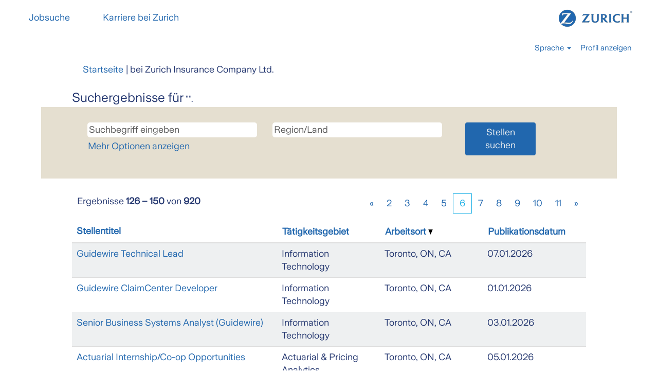

--- FILE ---
content_type: text/html;charset=UTF-8
request_url: https://www.careers.zurich.com/search/?q&sortColumn=sort_location&sortDirection=desc&startrow=125&locale=de_DE
body_size: 11514
content:
<!DOCTYPE html>
<html class="html5" xml:lang="de-DE" lang="de-DE" xmlns="http://www.w3.org/1999/xhtml">

        <head>
            <meta http-equiv="X-UA-Compatible" content="IE=edge,chrome=1" />
            <meta http-equiv="Content-Type" content="text/html;charset=UTF-8" />
            <meta http-equiv="Content-Type" content="text/html; charset=utf-8" />
                <meta name="viewport" content="width=device-width, initial-scale=1.0" />
        <script type="text/javascript" class="keepscript">
            (function(w, d, s, l, i){
                w[l] = w[l] || [];
                w[l].push({
                    'gtm.start': new Date().getTime(), event: 'gtm.js'
                });
                var
                    f = d.getElementsByTagName(s)[0],
                    j = d.createElement(s),
                    dl = l != 'dataLayer' ? '&l=' + l : '';
                j.async = true;
                j.src = 'https://www.googletagmanager.com/gtm.js?id=' + i + dl;
                f.parentNode.insertBefore(j, f);
            })
            (window, document, 'script', 'dataLayer', 'GTM-N4PFSCHZ');
        </script>
                        <link type="text/css" class="keepscript" rel="stylesheet" href="https://www.careers.zurich.com/platform/bootstrap/3.4.8_NES/css/bootstrap.min.css" />
                            <link type="text/css" rel="stylesheet" href="/platform/css/j2w/min/bootstrapV3.global.responsive.min.css?h=906dcb68" />
                <script type="text/javascript" src="https://performancemanager.successfactors.eu/verp/vmod_v1/ui/extlib/jquery_3.5.1/jquery.js"></script>
                <script type="text/javascript" src="https://performancemanager.successfactors.eu/verp/vmod_v1/ui/extlib/jquery_3.5.1/jquery-migrate.js"></script>
            <script type="text/javascript" src="/platform/js/jquery/jquery-migrate-1.4.1.js"></script>
                    <title>Zurich Insurance Company Ltd. - Stellen</title>

        <meta http-equiv="Content-Type" content="text/html; charset=utf-8" />
        <meta name="keywords" content="Stellen bei Zurich Insurance Company Ltd., " />
        <meta name="description" content="Bei Zurich Insurance Company Ltd. nach  suchen" />
        <link rel="canonical" href="https://www.careers.zurich.com/search/" />
            <meta name="robots" content="noindex" />
                <link type="text/css" rel="stylesheet" href="//rmkcdn.successfactors.com/ae106cc5/f2d5e084-27e9-401d-9d76-f.css" />
                            <link type="text/css" rel="stylesheet" href="/platform/csb/css/customHeader.css?h=906dcb68" />
                            <link type="text/css" rel="stylesheet" href="/platform/css/j2w/min/sitebuilderframework.min.css?h=906dcb68" />
                            <link type="text/css" rel="stylesheet" href="/platform/css/j2w/min/BS3ColumnizedSearch.min.css?h=906dcb68" />
                            <link type="text/css" rel="stylesheet" href="/platform/css/search/BS3ColumnizedSearchHideLabels.css?h=906dcb68" />
                            <link type="text/css" rel="stylesheet" href="/platform/fontawesome4.7/css/font-awesome-4.7.0.min.css?h=906dcb68" /><script type="text/javascript"></script>

        <link rel="shortcut icon" href="//rmkcdn.successfactors.com/ae106cc5/914508b4-512e-4272-bd28-1.png" type="image/x-icon" />
            <style id="antiClickjack" type="text/css">body{display:none !important;}</style>
            <script type="text/javascript" id="antiClickJackScript">
                if (self === top) {
                    var antiClickjack = document.getElementById("antiClickjack");
                    antiClickjack.parentNode.removeChild(antiClickjack);
                } else {
                    top.location = self.location;
                }
            </script>
        </head>

        <body class="coreCSB search-page body   body" id="body">
    <noscript>
                <iframe src="https://www.googletagmanager.com/ns.html?id=GTM-N4PFSCHZ" height="0" width="0" style="display: none; visibility: hidden;"></iframe>

    </noscript>

    <div class="ukCookiePolicy" style="display:none;">
        <div class="centered container "><h3 style="text-align: center;">Datenschutz und Cookies</h3>

<p style="text-align: center;">Zurich nutzt Cookies, um deine Website-Erfahrungen zu verbessern und effektiv zu gestalten.<br />
Mit der Verwendung unserer Website stimmst du der Verwendung von Cookies zu.</p>

<p style="text-align: center;"><a href="https://www.zurich.de/de-de/ueber-uns/unternehmen/werte-und-verantwortung/datenschutz" target="_blank" title="">Weitere Informationen findest&nbsp;du in unseren Datenschutzbestimmungen.</a></p>

            <br />
            <button id="cookie-acknowledge" tabindex="1" title="Akzeptieren" class="btn bannerButton" aria-label="Verwendung von Cookies akzeptieren">
                Akzeptieren</button>
            <button id="cookie-close" tabindex="1" title="Schließen" class="btn bannerButton" aria-label="Cookies-Hinweis schließen">
                Schließen</button>
        </div>
    </div>

        <div id="outershell" class="outershell">

    <div id="header" class="custom-header header headermain slightlylimitwidth " role="banner">
        <script type="text/javascript">
            //<![CDATA[
            $(function()
            {
                /* Using 'skipLinkSafari' to include CSS styles specific to Safari. */
                if (navigator.userAgent.indexOf('Safari') != -1 && navigator.userAgent.indexOf('Chrome') == -1) {
                    $("#skipLink").attr('class', 'skipLinkSafari');
                }
            });
            //]]>
        </script>
        <div id="skip">
            <a href="#content" id="skipLink" class="skipLink" title="Zum Hauptinhalt"><span>Zum Hauptinhalt</span></a>
        </div>

        <div class="custom-mobile-header displayM center unmodified backgroundimage">
        <div class="custom-header-content custom-header-row-0">
            <div class="row">

                    <div class="custom-header-row-content custom-header-column-0 col-xs-4 content-align-left content-align-middle backgroundcolor72228158" style="padding:0px 0px 0px 0px; height:0px;">

    <div class="custom-header-menu backgroundcolor72228158">
                <div class="menu mobile upper">
                    <div class="nav">
                        <div class="dropdown mobile-nav">
                            <a href="#" title="Menü" aria-label="Menü" class="dropdown-toggle" role="button" aria-expanded="false" data-toggle="collapse" data-target="#dropdown-menu-mobile" aria-controls="dropdown-menu-mobile"><span class="mobilelink fa fa-bars"></span></a>
                            
                        </div>
                    </div>
                </div>


    </div>
                    </div>

                    <div class="custom-header-row-content custom-header-column-1 col-xs-4 content-align-left content-align-top backgroundcolor" style="padding:0px 0px 0px 0px; height:px;">
                    </div>

                    <div class="custom-header-row-content custom-header-column-2 col-xs-4 content-align-left content-align-top backgroundcolor72228158" style="padding:0px 0px 0px 0px; height:55px;">

    <div class="customheaderimagecontainer">
            <span title="Bild des Zurich Insurance Logos." aria-label="Bild des Zurich Insurance Logos." class="custom-header-image backgroundimage327fc54d-2f4f-425a-8cf1-3 stretched right customheaderlinkhovercolor" role="img" style="height:55px;">
                <a href="/"></a>
            </span>
    </div>
                    </div>

                <div class="clearfix"></div>
            </div>
        </div>
        
        <div class="menu-items">

    <div class="menu mobile upper">
        <div class="nav">
            <div class="dropdown mobile">
                <ul id="dropdown-menu-mobile" class="dropdown-menu nav-collapse-mobile-2d9ccdc08069ec29 backgroundcolor72228158">
        <li class="linkcolor85fa93f1c09481c9 linkhovercolorcdeb920bac33afc6 customheaderlinkhovercolorcdeb920bac33afc6"><a href="https://careers.zurich.com/search" title="Jobsuche">Jobsuche</a></li>
        <li class="linkcolor85fa93f1c09481c9 linkhovercolorcdeb920bac33afc6 customheaderlinkhovercolorcdeb920bac33afc6"><a href="https://www.zurich.com/careers" title="Karriere bei Zurich" target="_blank">Karriere bei Zurich</a></li>
                </ul>
            </div>
        </div>
    </div>
        </div>
        <div class="custom-header-content custom-header-row-1">
            <div class="row">

                    <div class="custom-header-row-content custom-header-column-0 col-xs-4 content-align-left content-align-top backgroundcolor" style="padding:0px 0px 0px 0px; height:px;">
                    </div>

                    <div class="custom-header-row-content custom-header-column-1 col-xs-8 content-align-right content-align-middle backgroundcolor72228158" style="padding:0px 0px 0px 0px; height:0px;">

    <div class="custom-header-signinLanguage backgroundcolor72228158" style="padding: 10px;">
        <div class="inner limitwidth">
            <div class="links" role="list">
                <div class="language node dropdown header-one headerlocaleselector linkhovercolorcdeb920bac33afc6 customheaderlinkhovercolorcdeb920bac33afc6" role="listitem">
        <a class="dropdown-toggle languageselector fontcolor85fa93f1c09481c9" style="font-family:custom5438b35f3c0a437099636; font-size:15px;" role="button" aria-haspopup="true" aria-expanded="false" data-toggle="dropdown" href="#">Sprache <span class="caret"></span></a>
        <ul role="menu" class="dropdown-menu company-dropdown headerdropdown backgroundcolor72228158" onclick=" event.stopPropagation();">
                    <li role="none" class="linkcolor85fa93f1c09481c9 linkhovercolorcdeb920bac33afc6 customheaderlinkhovercolorcdeb920bac33afc6">
                        <a role="menuitem" href="https://www.careers.zurich.com/search/?q&amp;sortColumn=sort_location&amp;sortDirection=desc&amp;startrow=125&amp;locale=de_DE" lang="de-DE">Deutsch</a>
                    </li>
                    <li role="none" class="linkcolor85fa93f1c09481c9 linkhovercolorcdeb920bac33afc6 customheaderlinkhovercolorcdeb920bac33afc6">
                        <a role="menuitem" href="https://www.careers.zurich.com/search/?q&amp;sortColumn=sort_location&amp;sortDirection=desc&amp;startrow=125&amp;locale=en_US" lang="en-US">English</a>
                    </li>
                    <li role="none" class="linkcolor85fa93f1c09481c9 linkhovercolorcdeb920bac33afc6 customheaderlinkhovercolorcdeb920bac33afc6">
                        <a role="menuitem" href="https://www.careers.zurich.com/search/?q&amp;sortColumn=sort_location&amp;sortDirection=desc&amp;startrow=125&amp;locale=es_ES" lang="es-ES">Español</a>
                    </li>
                    <li role="none" class="linkcolor85fa93f1c09481c9 linkhovercolorcdeb920bac33afc6 customheaderlinkhovercolorcdeb920bac33afc6">
                        <a role="menuitem" href="https://www.careers.zurich.com/search/?q&amp;sortColumn=sort_location&amp;sortDirection=desc&amp;startrow=125&amp;locale=fr_FR" lang="fr-FR">Français</a>
                    </li>
                    <li role="none" class="linkcolor85fa93f1c09481c9 linkhovercolorcdeb920bac33afc6 customheaderlinkhovercolorcdeb920bac33afc6">
                        <a role="menuitem" href="https://www.careers.zurich.com/search/?q&amp;sortColumn=sort_location&amp;sortDirection=desc&amp;startrow=125&amp;locale=it_IT" lang="it-IT">Italiano</a>
                    </li>
                    <li role="none" class="linkcolor85fa93f1c09481c9 linkhovercolorcdeb920bac33afc6 customheaderlinkhovercolorcdeb920bac33afc6">
                        <a role="menuitem" href="https://www.careers.zurich.com/search/?q&amp;sortColumn=sort_location&amp;sortDirection=desc&amp;startrow=125&amp;locale=ja_JP" lang="ja-JP">日本語</a>
                    </li>
                    <li role="none" class="linkcolor85fa93f1c09481c9 linkhovercolorcdeb920bac33afc6 customheaderlinkhovercolorcdeb920bac33afc6">
                        <a role="menuitem" href="https://www.careers.zurich.com/search/?q&amp;sortColumn=sort_location&amp;sortDirection=desc&amp;startrow=125&amp;locale=pt_PT" lang="pt-PT">Português</a>
                    </li>
                    <li role="none" class="linkcolor85fa93f1c09481c9 linkhovercolorcdeb920bac33afc6 customheaderlinkhovercolorcdeb920bac33afc6">
                        <a role="menuitem" href="https://www.careers.zurich.com/search/?q&amp;sortColumn=sort_location&amp;sortDirection=desc&amp;startrow=125&amp;locale=zh_CN" lang="zh-CN">简体中文</a>
                    </li>
        </ul>
                </div>
                    <div class="profile node linkhovercolorcdeb920bac33afc6 customheaderlinkhovercolorcdeb920bac33afc6" role="listitem">
			<div class="profileWidget">
					<a href="#" onclick="j2w.TC.handleViewProfileAction(event)" xml:lang="de-DE" class="fontcolor85fa93f1c09481c9" lang="de-DE" style="font-family:custom5438b35f3c0a437099636; font-size:15px;">Profil anzeigen</a>
			</div>
                    </div>
            </div>
        </div>
        <div class="clearfix"></div>
    </div>
                    </div>

                <div class="clearfix"></div>
            </div>
        </div>
        
        <div class="menu-items">
        </div>
        </div>
        <div class="custom-tablet-header displayT center unmodified backgroundimage">
        <div class="custom-header-content custom-header-row-0">
            <div class="row">

                    <div class="custom-header-row-content custom-header-column-0 col-xs-4 content-align-left content-align-middle backgroundcolor72228158" style="padding:0px 0px 0px 0px; height:0px;">

    <div class="custom-header-menu backgroundcolor72228158">
                <div class="limitwidth">
                    <div class="menu tablet upper">
                        <div class="nav">
                            <div class="dropdown mobile-nav">
                                <a href="#" title="Menü" aria-label="Menü" class="dropdown-toggle" role="button" aria-expanded="false" data-toggle="collapse" data-target="#dropdown-menu-tablet" aria-controls="dropdown-menu-tablet"><span class="mobilelink fa fa-bars"></span></a>
                                
                            </div>
                        </div>
                    </div>
                </div>


    </div>
                    </div>

                    <div class="custom-header-row-content custom-header-column-1 col-xs-4 content-align-left content-align-top backgroundcolor" style="padding:0px 0px 0px 0px; height:px;">
                    </div>

                    <div class="custom-header-row-content custom-header-column-2 col-xs-4 content-align-left content-align-top backgroundcolor72228158" style="padding:0px 0px 0px 0px; height:55px;">

    <div class="customheaderimagecontainer">
            <span title="Bild des Zurich Insurance Logos." aria-label="Bild des Zurich Insurance Logos." class="custom-header-image backgroundimage327fc54d-2f4f-425a-8cf1-3 stretched right customheaderlinkhovercolor" role="img" style="height:55px;">
                <a href="/"></a>
            </span>
    </div>
                    </div>

                <div class="clearfix"></div>
            </div>
        </div>
        
        <div class="menu-items">

    <div class="menu tablet upper">
        <div class="nav">
            <div class="dropdown tablet">
                <ul id="dropdown-menu-tablet" class="dropdown-menu nav-collapse-tablet-2d9ccdc08069ec29 backgroundcolor72228158">
        <li class="linkcolor85fa93f1c09481c9 linkhovercolorcdeb920bac33afc6 customheaderlinkhovercolorcdeb920bac33afc6"><a href="https://careers.zurich.com/search" title="Jobsuche">Jobsuche</a></li>
        <li class="linkcolor85fa93f1c09481c9 linkhovercolorcdeb920bac33afc6 customheaderlinkhovercolorcdeb920bac33afc6"><a href="https://www.zurich.com/careers" title="Karriere bei Zurich" target="_blank">Karriere bei Zurich</a></li>
                </ul>
            </div>
        </div>
    </div>
        </div>
        <div class="custom-header-content custom-header-row-1">
            <div class="row">

                    <div class="custom-header-row-content custom-header-column-0 col-xs-4 content-align-left content-align-top backgroundcolor" style="padding:0px 0px 0px 0px; height:px;">
                    </div>

                    <div class="custom-header-row-content custom-header-column-1 col-xs-8 content-align-right content-align-middle backgroundcolor72228158" style="padding:0px 0px 0px 0px; height:0px;">

    <div class="custom-header-signinLanguage backgroundcolor72228158" style="padding: 10px;">
        <div class="inner limitwidth">
            <div class="links" role="list">
                <div class="language node dropdown header-one headerlocaleselector linkhovercolorcdeb920bac33afc6 customheaderlinkhovercolorcdeb920bac33afc6" role="listitem">
        <a class="dropdown-toggle languageselector fontcolor85fa93f1c09481c9" style="font-family:custom5438b35f3c0a437099636; font-size:15px;" role="button" aria-haspopup="true" aria-expanded="false" data-toggle="dropdown" href="#">Sprache <span class="caret"></span></a>
        <ul role="menu" class="dropdown-menu company-dropdown headerdropdown backgroundcolor72228158" onclick=" event.stopPropagation();">
                    <li role="none" class="linkcolor85fa93f1c09481c9 linkhovercolorcdeb920bac33afc6 customheaderlinkhovercolorcdeb920bac33afc6">
                        <a role="menuitem" href="https://www.careers.zurich.com/search/?q&amp;sortColumn=sort_location&amp;sortDirection=desc&amp;startrow=125&amp;locale=de_DE" lang="de-DE">Deutsch</a>
                    </li>
                    <li role="none" class="linkcolor85fa93f1c09481c9 linkhovercolorcdeb920bac33afc6 customheaderlinkhovercolorcdeb920bac33afc6">
                        <a role="menuitem" href="https://www.careers.zurich.com/search/?q&amp;sortColumn=sort_location&amp;sortDirection=desc&amp;startrow=125&amp;locale=en_US" lang="en-US">English</a>
                    </li>
                    <li role="none" class="linkcolor85fa93f1c09481c9 linkhovercolorcdeb920bac33afc6 customheaderlinkhovercolorcdeb920bac33afc6">
                        <a role="menuitem" href="https://www.careers.zurich.com/search/?q&amp;sortColumn=sort_location&amp;sortDirection=desc&amp;startrow=125&amp;locale=es_ES" lang="es-ES">Español</a>
                    </li>
                    <li role="none" class="linkcolor85fa93f1c09481c9 linkhovercolorcdeb920bac33afc6 customheaderlinkhovercolorcdeb920bac33afc6">
                        <a role="menuitem" href="https://www.careers.zurich.com/search/?q&amp;sortColumn=sort_location&amp;sortDirection=desc&amp;startrow=125&amp;locale=fr_FR" lang="fr-FR">Français</a>
                    </li>
                    <li role="none" class="linkcolor85fa93f1c09481c9 linkhovercolorcdeb920bac33afc6 customheaderlinkhovercolorcdeb920bac33afc6">
                        <a role="menuitem" href="https://www.careers.zurich.com/search/?q&amp;sortColumn=sort_location&amp;sortDirection=desc&amp;startrow=125&amp;locale=it_IT" lang="it-IT">Italiano</a>
                    </li>
                    <li role="none" class="linkcolor85fa93f1c09481c9 linkhovercolorcdeb920bac33afc6 customheaderlinkhovercolorcdeb920bac33afc6">
                        <a role="menuitem" href="https://www.careers.zurich.com/search/?q&amp;sortColumn=sort_location&amp;sortDirection=desc&amp;startrow=125&amp;locale=ja_JP" lang="ja-JP">日本語</a>
                    </li>
                    <li role="none" class="linkcolor85fa93f1c09481c9 linkhovercolorcdeb920bac33afc6 customheaderlinkhovercolorcdeb920bac33afc6">
                        <a role="menuitem" href="https://www.careers.zurich.com/search/?q&amp;sortColumn=sort_location&amp;sortDirection=desc&amp;startrow=125&amp;locale=pt_PT" lang="pt-PT">Português</a>
                    </li>
                    <li role="none" class="linkcolor85fa93f1c09481c9 linkhovercolorcdeb920bac33afc6 customheaderlinkhovercolorcdeb920bac33afc6">
                        <a role="menuitem" href="https://www.careers.zurich.com/search/?q&amp;sortColumn=sort_location&amp;sortDirection=desc&amp;startrow=125&amp;locale=zh_CN" lang="zh-CN">简体中文</a>
                    </li>
        </ul>
                </div>
                    <div class="profile node linkhovercolorcdeb920bac33afc6 customheaderlinkhovercolorcdeb920bac33afc6" role="listitem">
			<div class="profileWidget">
					<a href="#" onclick="j2w.TC.handleViewProfileAction(event)" xml:lang="de-DE" class="fontcolor85fa93f1c09481c9" lang="de-DE" style="font-family:custom5438b35f3c0a437099636; font-size:15px;">Profil anzeigen</a>
			</div>
                    </div>
            </div>
        </div>
        <div class="clearfix"></div>
    </div>
                    </div>

                <div class="clearfix"></div>
            </div>
        </div>
        
        <div class="menu-items">
        </div>
        </div>
        <div class="custom-desktop-header displayD center unmodified backgroundimage" role="navigation" aria-label="Header">
        <div class="custom-header-content custom-header-row-0">
            <div class="row">

                    <div class="custom-header-row-content custom-header-column-0 col-xs-6 content-align-left content-align-middle backgroundcolor72228158" style="padding:0px 0px 0px 0px; height:0px;">

    <div class="custom-header-menu backgroundcolor72228158">
                <div class="limitwidth">
                    <div class="menu desktop upper">
                        <div class="inner">
                            <ul class="nav nav-pills" role="list">
        <li class="linkcolor85fa93f1c09481c9 linkhovercolorcdeb920bac33afc6 customheaderlinkhovercolorcdeb920bac33afc6"><a href="https://careers.zurich.com/search" title="Jobsuche">Jobsuche</a></li>
        <li class="linkcolor85fa93f1c09481c9 linkhovercolorcdeb920bac33afc6 customheaderlinkhovercolorcdeb920bac33afc6"><a href="https://www.zurich.com/careers" title="Karriere bei Zurich" target="_blank">Karriere bei Zurich</a></li>
                            </ul>
                        </div>
                    </div>
                </div>


    </div>
                    </div>

                    <div class="custom-header-row-content custom-header-column-1 col-xs-3 content-align-left content-align-top backgroundcolor" style="padding:0px 0px 0px 0px; height:px;">
                    </div>

                    <div class="custom-header-row-content custom-header-column-2 col-xs-3 content-align-left content-align-top backgroundcolor72228158" style="padding:0px 0px 0px 0px; height:70px;">

    <div class="customheaderimagecontainer">
            <span title="Bild des Zurich Insurance Logos." aria-label="Bild des Zurich Insurance Logos." class="custom-header-image backgroundimage327fc54d-2f4f-425a-8cf1-3 unmodified right customheaderlinkhovercolor" role="img" style="height:70px;">
                <a href="/"></a>
            </span>
    </div>
                    </div>

                <div class="clearfix"></div>
            </div>
        </div>
        
        <div class="menu-items">
        </div>
        <div class="custom-header-content custom-header-row-1">
            <div class="row">

                    <div class="custom-header-row-content custom-header-column-0 col-xs-3 content-align-left content-align-top backgroundcolor" style="padding:0px 0px 0px 0px; height:px;">
                    </div>

                    <div class="custom-header-row-content custom-header-column-1 col-xs-3 content-align-left content-align-top backgroundcolor" style="padding:0px 0px 0px 0px; height:px;">
                    </div>

                    <div class="custom-header-row-content custom-header-column-2 col-xs-3 content-align-left content-align-top backgroundcolor" style="padding:0px 0px 0px 0px; height:px;">
                    </div>

                    <div class="custom-header-row-content custom-header-column-3 col-xs-3 content-align-right content-align-middle backgroundcolor72228158" style="padding:0px 0px 0px 0px; height:0px;">

    <div class="custom-header-signinLanguage backgroundcolor72228158" style="padding: 10px;">
        <div class="inner limitwidth">
            <div class="links" role="list">
                <div class="language node dropdown header-one headerlocaleselector linkhovercolorcdeb920bac33afc6 customheaderlinkhovercolorcdeb920bac33afc6" role="listitem">
        <a class="dropdown-toggle languageselector fontcolor85fa93f1c09481c9" style="font-family:custom5438b35f3c0a437099636; font-size:15px;" role="button" aria-haspopup="true" aria-expanded="false" data-toggle="dropdown" href="#">Sprache <span class="caret"></span></a>
        <ul role="menu" class="dropdown-menu company-dropdown headerdropdown backgroundcolor72228158" onclick=" event.stopPropagation();">
                    <li role="none" class="linkcolor85fa93f1c09481c9 linkhovercolorcdeb920bac33afc6 customheaderlinkhovercolorcdeb920bac33afc6">
                        <a role="menuitem" href="https://www.careers.zurich.com/search/?q&amp;sortColumn=sort_location&amp;sortDirection=desc&amp;startrow=125&amp;locale=de_DE" lang="de-DE">Deutsch</a>
                    </li>
                    <li role="none" class="linkcolor85fa93f1c09481c9 linkhovercolorcdeb920bac33afc6 customheaderlinkhovercolorcdeb920bac33afc6">
                        <a role="menuitem" href="https://www.careers.zurich.com/search/?q&amp;sortColumn=sort_location&amp;sortDirection=desc&amp;startrow=125&amp;locale=en_US" lang="en-US">English</a>
                    </li>
                    <li role="none" class="linkcolor85fa93f1c09481c9 linkhovercolorcdeb920bac33afc6 customheaderlinkhovercolorcdeb920bac33afc6">
                        <a role="menuitem" href="https://www.careers.zurich.com/search/?q&amp;sortColumn=sort_location&amp;sortDirection=desc&amp;startrow=125&amp;locale=es_ES" lang="es-ES">Español</a>
                    </li>
                    <li role="none" class="linkcolor85fa93f1c09481c9 linkhovercolorcdeb920bac33afc6 customheaderlinkhovercolorcdeb920bac33afc6">
                        <a role="menuitem" href="https://www.careers.zurich.com/search/?q&amp;sortColumn=sort_location&amp;sortDirection=desc&amp;startrow=125&amp;locale=fr_FR" lang="fr-FR">Français</a>
                    </li>
                    <li role="none" class="linkcolor85fa93f1c09481c9 linkhovercolorcdeb920bac33afc6 customheaderlinkhovercolorcdeb920bac33afc6">
                        <a role="menuitem" href="https://www.careers.zurich.com/search/?q&amp;sortColumn=sort_location&amp;sortDirection=desc&amp;startrow=125&amp;locale=it_IT" lang="it-IT">Italiano</a>
                    </li>
                    <li role="none" class="linkcolor85fa93f1c09481c9 linkhovercolorcdeb920bac33afc6 customheaderlinkhovercolorcdeb920bac33afc6">
                        <a role="menuitem" href="https://www.careers.zurich.com/search/?q&amp;sortColumn=sort_location&amp;sortDirection=desc&amp;startrow=125&amp;locale=ja_JP" lang="ja-JP">日本語</a>
                    </li>
                    <li role="none" class="linkcolor85fa93f1c09481c9 linkhovercolorcdeb920bac33afc6 customheaderlinkhovercolorcdeb920bac33afc6">
                        <a role="menuitem" href="https://www.careers.zurich.com/search/?q&amp;sortColumn=sort_location&amp;sortDirection=desc&amp;startrow=125&amp;locale=pt_PT" lang="pt-PT">Português</a>
                    </li>
                    <li role="none" class="linkcolor85fa93f1c09481c9 linkhovercolorcdeb920bac33afc6 customheaderlinkhovercolorcdeb920bac33afc6">
                        <a role="menuitem" href="https://www.careers.zurich.com/search/?q&amp;sortColumn=sort_location&amp;sortDirection=desc&amp;startrow=125&amp;locale=zh_CN" lang="zh-CN">简体中文</a>
                    </li>
        </ul>
                </div>
                    <div class="profile node linkhovercolorcdeb920bac33afc6 customheaderlinkhovercolorcdeb920bac33afc6" role="listitem">
			<div class="profileWidget">
					<a href="#" onclick="j2w.TC.handleViewProfileAction(event)" xml:lang="de-DE" class="fontcolor85fa93f1c09481c9" lang="de-DE" style="font-family:custom5438b35f3c0a437099636; font-size:15px;">Profil anzeigen</a>
			</div>
                    </div>
            </div>
        </div>
        <div class="clearfix"></div>
    </div>
                    </div>

                <div class="clearfix"></div>
            </div>
        </div>
        
        <div class="menu-items">
        </div>
        </div>
    </div>
            <div id="innershell" class="innershell">
                <div id="content" tabindex="-1" class="content" role="main">
                    <div class="inner">
            <div class="breadcrumbtrail">
                <nav aria-label="Breadcrumb">
                    <ul class="breadcrumb">
                        <li><a href="/">Startseite</a></li>
                                        <li aria-hidden="true"><span class="divider">|</span></li>
                                        <li class="active" aria-current="page"> bei Zurich Insurance Company Ltd.<span class="sr-only">(aktuelle Seite)</span></li>
                    </ul>
                </nav>
            </div>
            <h1 class="keyword-title">Suchergebnisse für<span class="securitySearchQuery"> "".</span>
            </h1>
        <div id="search-wrapper">

        <div class="well well-small searchwell">
            <form class="form-inline jobAlertsSearchForm" name="keywordsearch" method="get" action="/search/" xml:lang="de-DE" lang="de-DE" style="margin: 0;" role="search">
                <input name="createNewAlert" type="hidden" value="false" />
                <div class="container-fluid">
                    <div class="row columnizedSearchForm">
                        <div class="column col-md-9">
                            <div class="fieldContainer row">
                                    <div class="col-md-6 rd-keywordsearch">
                                            <span class="lbl" aria-hidden="true">Suchbegriff eingeben</span>

                                        <i class="keywordsearch-icon"></i>
                                        <input type="text" class="keywordsearch-q columnized-search" name="q" placeholder="Suchbegriff eingeben" maxlength="50" aria-label="Suchbegriff eingeben" />

                                    </div>
                                    <div class="col-md-6 rd-locationsearch">
                                            <span class="lbl" aria-hidden="true">Region/Land</span>

                                        <i class="locationsearch-icon"></i>
                                        <input type="text" class="keywordsearch-locationsearch columnized-search" name="locationsearch" placeholder="Region/Land" maxlength="50" aria-label="Region/Land" />
                                    </div>
                            </div>
                                <div class="row optionsLink optionsLink-padding">
            <span>
                
                <a href="javascript:void(0)" rel="advance" role="button" id="options-search" class="search-option-link btn-link" aria-controls="moreOptionsDiv" data-toggle="collapse" aria-expanded="false" data-moreOptions="Mehr Optionen anzeigen" data-lessOptions="Weniger Optionen anzeigen" data-target=".optionsDiv">Mehr Optionen anzeigen</a>
            </span>
                                </div>
            <div>
                <div id="moreOptionsDiv" style="" class="optionsDiv collapse">

                    <div id="optionsFacetLoading" class="optionsFacetLoading" aria-live="assertive">
                            <span>Laden...</span>
                    </div>
                    <div id="optionsFacetValues" class="optionsFacetValues" style="display:none" tabindex="-1">
                        <hr aria-hidden="true" />
                        <div id="newFacets" style="padding-bottom: 5px" class="row">
                                <div class="optionsFacet col-md-4">
                                    <div class="row">
                                        <label id="optionsFacetsDD_shifttype_label" class="optionsFacet optionsFacet-label" for="optionsFacetsDD_shifttype">
                                            Stellentyp
                                        </label>
                                    </div>
                                    <select id="optionsFacetsDD_shifttype" name="optionsFacetsDD_shifttype" class="optionsFacet-select optionsFacetsDD_shifttype form-control-100">
                                        <option value="">Alle</option>
                                    </select>
                                </div>
                                <div class="optionsFacet col-md-4">
                                    <div class="row">
                                        <label id="optionsFacetsDD_department_label" class="optionsFacet optionsFacet-label" for="optionsFacetsDD_department">
                                            Tätigkeitsgebiet
                                        </label>
                                    </div>
                                    <select id="optionsFacetsDD_department" name="optionsFacetsDD_department" class="optionsFacet-select optionsFacetsDD_department form-control-100">
                                        <option value="">Alle</option>
                                    </select>
                                </div>
                                <div class="optionsFacet col-md-4">
                                    <div class="row">
                                        <label id="optionsFacetsDD_customfield3_label" class="optionsFacet optionsFacet-label" for="optionsFacetsDD_customfield3">
                                            Land
                                        </label>
                                    </div>
                                    <select id="optionsFacetsDD_customfield3" name="optionsFacetsDD_customfield3" class="optionsFacet-select optionsFacetsDD_customfield3 form-control-100">
                                        <option value="">Alle</option>
                                    </select>
                                </div>
                        </div>
                    </div>
                </div>
            </div>
                        </div>
                        <div class="rd-searchbutton col-md-2">
                            <div class="row emptylabelsearchspace labelrow">
                                 
                            </div>
                            <div class="row">
                                <div class="col-md-12 col-sm-12 col-xs-12 search-submit">
                                            <input type="submit" class="btn keywordsearch-button" value="Stellen suchen" />
                                </div>
                            </div>
                        </div>
                    </div>

                </div>
            </form>
        </div>
                    <div class="row clearfix">
                    </div>
        </div>
                <div class="pagination-top clearfix">

        <div class="paginationShell clearfix" xml:lang="de-DE" lang="de-DE">
                    <div class="well well-lg pagination-well pagination">
                        <div class="pagination-label-row">
                            <span class="paginationLabel" aria-label="Ergebnisse 126 – 150">Ergebnisse <b>126 – 150</b> von <b>920</b></span>
                            <span class="srHelp" style="font-size:0px">Seite 6 von 37</span>
                        </div>
                            <ul class="pagination">
                                <li><a class="paginationItemFirst" href="?q=&amp;sortColumn=sort_location&amp;sortDirection=desc" title="Erste Seite"><span aria-hidden="true">«</span></a></li>
                                            <li class="hidden-phone"><a href="?q=&amp;sortColumn=sort_location&amp;sortDirection=desc&amp;startrow=25" rel="nofollow" title="Seite 2">2</a></li>
                                            <li class="hidden-phone"><a href="?q=&amp;sortColumn=sort_location&amp;sortDirection=desc&amp;startrow=50" rel="nofollow" title="Seite 3">3</a></li>
                                            <li class=" "><a href="?q=&amp;sortColumn=sort_location&amp;sortDirection=desc&amp;startrow=75" rel="nofollow" title="Seite 4">4</a></li>
                                            <li class=" "><a href="?q=&amp;sortColumn=sort_location&amp;sortDirection=desc&amp;startrow=100" rel="nofollow" title="Seite 5">5</a></li>
                                            <li class="active"><a href="?q=&amp;sortColumn=sort_location&amp;sortDirection=desc&amp;startrow=125" class="current-page" aria-current="page" rel="nofollow" title="Seite 6">6</a></li>
                                            <li class=" "><a href="?q=&amp;sortColumn=sort_location&amp;sortDirection=desc&amp;startrow=150" rel="nofollow" title="Seite 7">7</a></li>
                                            <li class=" "><a href="?q=&amp;sortColumn=sort_location&amp;sortDirection=desc&amp;startrow=175" rel="nofollow" title="Seite 8">8</a></li>
                                            <li class="hidden-phone"><a href="?q=&amp;sortColumn=sort_location&amp;sortDirection=desc&amp;startrow=200" rel="nofollow" title="Seite 9">9</a></li>
                                            <li class="hidden-phone"><a href="?q=&amp;sortColumn=sort_location&amp;sortDirection=desc&amp;startrow=225" rel="nofollow" title="Seite 10">10</a></li>
                                            <li class="hidden-phone"><a href="?q=&amp;sortColumn=sort_location&amp;sortDirection=desc&amp;startrow=250" rel="nofollow" title="Seite 11">11</a></li>
                                <li><a class="paginationItemLast" href="?q=&amp;sortColumn=sort_location&amp;sortDirection=desc&amp;startrow=900" rel="nofollow" title="Letzte Seite"><span aria-hidden="true">»</span></a></li>
                            </ul>
                    </div>
        </div>
                </div>

            <div class="searchResultsShell">
				<table id="searchresults" class="searchResults full table table-striped table-hover" cellpadding="0" cellspacing="0" aria-label="Suchergebnisse für . Seite 6 von 37, Ergebnisse 126 bis 150 von 920">
					<thead>
                            <tr id="search-results-header">
											<th id="hdrTitle" aria-sort="none" scope="col" width="40%">
												<span class="jobTitle">
													<a id="hdrTitleButton" class="jobTitle sort" role="button" href="/search/?q=&amp;sortColumn=sort_title&amp;sortDirection=desc#hdrTitleButton">Stellentitel
													</a>
												</span>
											</th>
											<th id="hdrDepartment" aria-sort="none" scope="col" width="20%" class="hidden-phone">
												<span class="jobDepartment">
													<a id="hdrDepartmentButton" role="button" href="/search/?q=&amp;sortColumn=sort_department&amp;sortDirection=desc#hdrDepartmentButton">Tätigkeitsgebiet
													</a>
												</span>
											</th>
											<th id="hdrLocation" aria-sort="descending" scope="col" width="20%" class="hidden-phone">
												<span class="jobLocation">
													<a id="hdrLocationButton" role="button" class="jobLocation sort" href="/search/?q=&amp;sortColumn=sort_location&amp;sortDirection=asc#hdrLocationButton">Arbeitsort <img src="/platform/images/shared/downtri.png" border="0" alt="Sort descending" />
													</a>
												</span>
											</th>
											<th id="hdrDate" aria-sort="none" scope="col" width="20%" class="hidden-phone">
												<span class="jobDate">
													<a id="hdrDateButton" role="button" href="/search/?q=&amp;sortColumn=referencedate&amp;sortDirection=desc#hdrDateButton">Publikationsdatum
													</a>
												</span>
											</th>
                            </tr>
                    </thead>
                    <tbody>

                            <tr class="data-row">
                                                <td class="colTitle" headers="hdrTitle">
													<span class="jobTitle hidden-phone">
														<a href="/job/Toronto-Guidewire-Technical-Lead-ON/1349645957/" class="jobTitle-link">Guidewire Technical Lead</a>
													</span>
                                                    <div class="jobdetail-phone visible-phone">
                                                                    <span class="jobTitle visible-phone">
                                                                        <a class="jobTitle-link" href="/job/Toronto-Guidewire-Technical-Lead-ON/1349645957/">Guidewire Technical Lead</a>
                                                                    </span>
                                                                    <span class="jobFacility visible-phone">Information Technology</span>
                                                                    <span class="jobLocation visible-phone">
        
        <span class="jobLocation">
            Toronto, ON, CA
            
        </span></span>
                                                                    <span class="jobDate visible-phone">07.01.2026
													                </span>
                                                    </div>
                                                </td>
											<td class="colDepartment hidden-phone" headers="hdrDepartment">
												<span class="jobDepartment">Information Technology</span>
											</td>
											<td class="colLocation hidden-phone" headers="hdrLocation">
        
        <span class="jobLocation">
            Toronto, ON, CA
            
        </span>
											</td>
											<td class="colDate hidden-phone" nowrap="nowrap" headers="hdrDate">
												<span class="jobDate">07.01.2026
												</span>
											</td>
                            </tr>

                            <tr class="data-row">
                                                <td class="colTitle" headers="hdrTitle">
													<span class="jobTitle hidden-phone">
														<a href="/job/Toronto-Guidewire-ClaimCenter-Developer-ON/1331281457/" class="jobTitle-link">Guidewire ClaimCenter Developer</a>
													</span>
                                                    <div class="jobdetail-phone visible-phone">
                                                                    <span class="jobTitle visible-phone">
                                                                        <a class="jobTitle-link" href="/job/Toronto-Guidewire-ClaimCenter-Developer-ON/1331281457/">Guidewire ClaimCenter Developer</a>
                                                                    </span>
                                                                    <span class="jobFacility visible-phone">Information Technology</span>
                                                                    <span class="jobLocation visible-phone">
        
        <span class="jobLocation">
            Toronto, ON, CA
            
        </span></span>
                                                                    <span class="jobDate visible-phone">01.01.2026
													                </span>
                                                    </div>
                                                </td>
											<td class="colDepartment hidden-phone" headers="hdrDepartment">
												<span class="jobDepartment">Information Technology</span>
											</td>
											<td class="colLocation hidden-phone" headers="hdrLocation">
        
        <span class="jobLocation">
            Toronto, ON, CA
            
        </span>
											</td>
											<td class="colDate hidden-phone" nowrap="nowrap" headers="hdrDate">
												<span class="jobDate">01.01.2026
												</span>
											</td>
                            </tr>

                            <tr class="data-row">
                                                <td class="colTitle" headers="hdrTitle">
													<span class="jobTitle hidden-phone">
														<a href="/job/Toronto-Senior-Business-Systems-Analyst-%28Guidewire%29-ON/1331493457/" class="jobTitle-link">Senior Business Systems Analyst (Guidewire)</a>
													</span>
                                                    <div class="jobdetail-phone visible-phone">
                                                                    <span class="jobTitle visible-phone">
                                                                        <a class="jobTitle-link" href="/job/Toronto-Senior-Business-Systems-Analyst-%28Guidewire%29-ON/1331493457/">Senior Business Systems Analyst (Guidewire)</a>
                                                                    </span>
                                                                    <span class="jobFacility visible-phone">Information Technology</span>
                                                                    <span class="jobLocation visible-phone">
        
        <span class="jobLocation">
            Toronto, ON, CA
            
        </span></span>
                                                                    <span class="jobDate visible-phone">03.01.2026
													                </span>
                                                    </div>
                                                </td>
											<td class="colDepartment hidden-phone" headers="hdrDepartment">
												<span class="jobDepartment">Information Technology</span>
											</td>
											<td class="colLocation hidden-phone" headers="hdrLocation">
        
        <span class="jobLocation">
            Toronto, ON, CA
            
        </span>
											</td>
											<td class="colDate hidden-phone" nowrap="nowrap" headers="hdrDate">
												<span class="jobDate">03.01.2026
												</span>
											</td>
                            </tr>

                            <tr class="data-row">
                                                <td class="colTitle" headers="hdrTitle">
													<span class="jobTitle hidden-phone">
														<a href="/job/Toronto-Actuarial-InternshipCo-op-Opportunities-ON/1349440557/" class="jobTitle-link">Actuarial Internship/Co-op Opportunities</a>
													</span>
                                                    <div class="jobdetail-phone visible-phone">
                                                                    <span class="jobTitle visible-phone">
                                                                        <a class="jobTitle-link" href="/job/Toronto-Actuarial-InternshipCo-op-Opportunities-ON/1349440557/">Actuarial Internship/Co-op Opportunities</a>
                                                                    </span>
                                                                    <span class="jobFacility visible-phone">Actuarial &amp; Pricing Analytics</span>
                                                                    <span class="jobLocation visible-phone">
        
        <span class="jobLocation">
            Toronto, ON, CA
            
        </span></span>
                                                                    <span class="jobDate visible-phone">05.01.2026
													                </span>
                                                    </div>
                                                </td>
											<td class="colDepartment hidden-phone" headers="hdrDepartment">
												<span class="jobDepartment">Actuarial &amp; Pricing Analytics</span>
											</td>
											<td class="colLocation hidden-phone" headers="hdrLocation">
        
        <span class="jobLocation">
            Toronto, ON, CA
            
        </span>
											</td>
											<td class="colDate hidden-phone" nowrap="nowrap" headers="hdrDate">
												<span class="jobDate">05.01.2026
												</span>
											</td>
                            </tr>

                            <tr class="data-row">
                                                <td class="colTitle" headers="hdrTitle">
													<span class="jobTitle hidden-phone">
														<a href="/job/Toronto-Major-Case-Recovery-Specialist-ON/1331384157/" class="jobTitle-link">Major Case Recovery Specialist</a>
													</span>
                                                    <div class="jobdetail-phone visible-phone">
                                                                    <span class="jobTitle visible-phone">
                                                                        <a class="jobTitle-link" href="/job/Toronto-Major-Case-Recovery-Specialist-ON/1331384157/">Major Case Recovery Specialist</a>
                                                                    </span>
                                                                    <span class="jobFacility visible-phone">Claims</span>
                                                                    <span class="jobLocation visible-phone">
        
        <span class="jobLocation">
            Toronto, ON, CA
            
        </span></span>
                                                                    <span class="jobDate visible-phone">02.01.2026
													                </span>
                                                    </div>
                                                </td>
											<td class="colDepartment hidden-phone" headers="hdrDepartment">
												<span class="jobDepartment">Claims</span>
											</td>
											<td class="colLocation hidden-phone" headers="hdrLocation">
        
        <span class="jobLocation">
            Toronto, ON, CA
            
        </span>
											</td>
											<td class="colDate hidden-phone" nowrap="nowrap" headers="hdrDate">
												<span class="jobDate">02.01.2026
												</span>
											</td>
                            </tr>

                            <tr class="data-row">
                                                <td class="colTitle" headers="hdrTitle">
													<span class="jobTitle hidden-phone">
														<a href="/job/Toronto-Senior-Guidewire-Developer-ON/1348052057/" class="jobTitle-link">Senior Guidewire Developer</a>
													</span>
                                                    <div class="jobdetail-phone visible-phone">
                                                                    <span class="jobTitle visible-phone">
                                                                        <a class="jobTitle-link" href="/job/Toronto-Senior-Guidewire-Developer-ON/1348052057/">Senior Guidewire Developer</a>
                                                                    </span>
                                                                    <span class="jobFacility visible-phone">Information Technology</span>
                                                                    <span class="jobLocation visible-phone">
        
        <span class="jobLocation">
            Toronto, ON, CA
            
        </span></span>
                                                                    <span class="jobDate visible-phone">09.01.2026
													                </span>
                                                    </div>
                                                </td>
											<td class="colDepartment hidden-phone" headers="hdrDepartment">
												<span class="jobDepartment">Information Technology</span>
											</td>
											<td class="colLocation hidden-phone" headers="hdrLocation">
        
        <span class="jobLocation">
            Toronto, ON, CA
            
        </span>
											</td>
											<td class="colDate hidden-phone" nowrap="nowrap" headers="hdrDate">
												<span class="jobDate">09.01.2026
												</span>
											</td>
                            </tr>

                            <tr class="data-row">
                                                <td class="colTitle" headers="hdrTitle">
													<span class="jobTitle hidden-phone">
														<a href="/job/Toronto-Underwriting-Quality-Specialist-ON/1348033657/" class="jobTitle-link">Underwriting Quality Specialist</a>
													</span>
                                                    <div class="jobdetail-phone visible-phone">
                                                                    <span class="jobTitle visible-phone">
                                                                        <a class="jobTitle-link" href="/job/Toronto-Underwriting-Quality-Specialist-ON/1348033657/">Underwriting Quality Specialist</a>
                                                                    </span>
                                                                    <span class="jobFacility visible-phone">Underwriting</span>
                                                                    <span class="jobLocation visible-phone">
        
        <span class="jobLocation">
            Toronto, ON, CA
            
        </span></span>
                                                                    <span class="jobDate visible-phone">09.01.2026
													                </span>
                                                    </div>
                                                </td>
											<td class="colDepartment hidden-phone" headers="hdrDepartment">
												<span class="jobDepartment">Underwriting</span>
											</td>
											<td class="colLocation hidden-phone" headers="hdrLocation">
        
        <span class="jobLocation">
            Toronto, ON, CA
            
        </span>
											</td>
											<td class="colDate hidden-phone" nowrap="nowrap" headers="hdrDate">
												<span class="jobDate">09.01.2026
												</span>
											</td>
                            </tr>

                            <tr class="data-row">
                                                <td class="colTitle" headers="hdrTitle">
													<span class="jobTitle hidden-phone">
														<a href="/job/Toronto-Head-of-Energy%2C-Construction-&amp;-Marine%2C-Canada-ON/824709702/" class="jobTitle-link">Head of Energy, Construction &amp; Marine, Canada</a>
													</span>
                                                    <div class="jobdetail-phone visible-phone">
                                                                    <span class="jobTitle visible-phone">
                                                                        <a class="jobTitle-link" href="/job/Toronto-Head-of-Energy%2C-Construction-&amp;-Marine%2C-Canada-ON/824709702/">Head of Energy, Construction &amp; Marine, Canada</a>
                                                                    </span>
                                                                    <span class="jobFacility visible-phone">Underwriting</span>
                                                                    <span class="jobLocation visible-phone">
        
        <span class="jobLocation">
            Toronto, ON, CA
            
                <small class="nobr">+3 weitere …</small>
        </span></span>
                                                                    <span class="jobDate visible-phone">29.12.2025
													                </span>
                                                    </div>
                                                </td>
											<td class="colDepartment hidden-phone" headers="hdrDepartment">
												<span class="jobDepartment">Underwriting</span>
											</td>
											<td class="colLocation hidden-phone" headers="hdrLocation">
        
        <span class="jobLocation">
            Toronto, ON, CA
            
                <small class="nobr">+3 weitere …</small>
        </span>
											</td>
											<td class="colDate hidden-phone" nowrap="nowrap" headers="hdrDate">
												<span class="jobDate">29.12.2025
												</span>
											</td>
                            </tr>

                            <tr class="data-row">
                                                <td class="colTitle" headers="hdrTitle">
													<span class="jobTitle hidden-phone">
														<a href="/job/Toronto-Chef-de-l&amp;apos;%C3%A9nergie%2C-de-la-construction-et-du-maritime%2C-Canada-ON/824709802/" class="jobTitle-link">Chef de l'énergie, de la construction et du maritime, Canada</a>
													</span>
                                                    <div class="jobdetail-phone visible-phone">
                                                                    <span class="jobTitle visible-phone">
                                                                        <a class="jobTitle-link" href="/job/Toronto-Chef-de-l&amp;apos;%C3%A9nergie%2C-de-la-construction-et-du-maritime%2C-Canada-ON/824709802/">Chef de l'énergie, de la construction et du maritime, Canada</a>
                                                                    </span>
                                                                    <span class="jobFacility visible-phone">Souscriptions</span>
                                                                    <span class="jobLocation visible-phone">
        
        <span class="jobLocation">
            Toronto, ON, CA
            
                <small class="nobr">+3 weitere …</small>
        </span></span>
                                                                    <span class="jobDate visible-phone">29.12.2025
													                </span>
                                                    </div>
                                                </td>
											<td class="colDepartment hidden-phone" headers="hdrDepartment">
												<span class="jobDepartment">Souscriptions</span>
											</td>
											<td class="colLocation hidden-phone" headers="hdrLocation">
        
        <span class="jobLocation">
            Toronto, ON, CA
            
                <small class="nobr">+3 weitere …</small>
        </span>
											</td>
											<td class="colDate hidden-phone" nowrap="nowrap" headers="hdrDate">
												<span class="jobDate">29.12.2025
												</span>
											</td>
                            </tr>

                            <tr class="data-row">
                                                <td class="colTitle" headers="hdrTitle">
													<span class="jobTitle hidden-phone">
														<a href="/job/Toronto-Coverage-Counsel-ON/1333155457/" class="jobTitle-link">Coverage Counsel</a>
													</span>
                                                    <div class="jobdetail-phone visible-phone">
                                                                    <span class="jobTitle visible-phone">
                                                                        <a class="jobTitle-link" href="/job/Toronto-Coverage-Counsel-ON/1333155457/">Coverage Counsel</a>
                                                                    </span>
                                                                    <span class="jobFacility visible-phone">Claims</span>
                                                                    <span class="jobLocation visible-phone">
        
        <span class="jobLocation">
            Toronto, ON, CA
            
        </span></span>
                                                                    <span class="jobDate visible-phone">26.12.2025
													                </span>
                                                    </div>
                                                </td>
											<td class="colDepartment hidden-phone" headers="hdrDepartment">
												<span class="jobDepartment">Claims</span>
											</td>
											<td class="colLocation hidden-phone" headers="hdrLocation">
        
        <span class="jobLocation">
            Toronto, ON, CA
            
        </span>
											</td>
											<td class="colDate hidden-phone" nowrap="nowrap" headers="hdrDate">
												<span class="jobDate">26.12.2025
												</span>
											</td>
                            </tr>

                            <tr class="data-row">
                                                <td class="colTitle" headers="hdrTitle">
													<span class="jobTitle hidden-phone">
														<a href="/job/Toronto-Governance-and-Quality-Assurance-Lead%2C-ARS-and-Retail-ON/1329662357/" class="jobTitle-link">Governance and Quality Assurance Lead, ARS and Retail</a>
													</span>
                                                    <div class="jobdetail-phone visible-phone">
                                                                    <span class="jobTitle visible-phone">
                                                                        <a class="jobTitle-link" href="/job/Toronto-Governance-and-Quality-Assurance-Lead%2C-ARS-and-Retail-ON/1329662357/">Governance and Quality Assurance Lead, ARS and Retail</a>
                                                                    </span>
                                                                    <span class="jobFacility visible-phone">Risk Management &amp; Security</span>
                                                                    <span class="jobLocation visible-phone">
        
        <span class="jobLocation">
            Toronto, ON, CA
            
        </span></span>
                                                                    <span class="jobDate visible-phone">11.01.2026
													                </span>
                                                    </div>
                                                </td>
											<td class="colDepartment hidden-phone" headers="hdrDepartment">
												<span class="jobDepartment">Risk Management &amp; Security</span>
											</td>
											<td class="colLocation hidden-phone" headers="hdrLocation">
        
        <span class="jobLocation">
            Toronto, ON, CA
            
        </span>
											</td>
											<td class="colDate hidden-phone" nowrap="nowrap" headers="hdrDate">
												<span class="jobDate">11.01.2026
												</span>
											</td>
                            </tr>

                            <tr class="data-row">
                                                <td class="colTitle" headers="hdrTitle">
													<span class="jobTitle hidden-phone">
														<a href="/job/Toronto-Governance-and-Quality-Assurance-Lead%2C-Middle-Markets-ON/1329703657/" class="jobTitle-link">Governance and Quality Assurance Lead, Middle Markets</a>
													</span>
                                                    <div class="jobdetail-phone visible-phone">
                                                                    <span class="jobTitle visible-phone">
                                                                        <a class="jobTitle-link" href="/job/Toronto-Governance-and-Quality-Assurance-Lead%2C-Middle-Markets-ON/1329703657/">Governance and Quality Assurance Lead, Middle Markets</a>
                                                                    </span>
                                                                    <span class="jobFacility visible-phone">Compliance</span>
                                                                    <span class="jobLocation visible-phone">
        
        <span class="jobLocation">
            Toronto, ON, CA
            
        </span></span>
                                                                    <span class="jobDate visible-phone">11.01.2026
													                </span>
                                                    </div>
                                                </td>
											<td class="colDepartment hidden-phone" headers="hdrDepartment">
												<span class="jobDepartment">Compliance</span>
											</td>
											<td class="colLocation hidden-phone" headers="hdrLocation">
        
        <span class="jobLocation">
            Toronto, ON, CA
            
        </span>
											</td>
											<td class="colDate hidden-phone" nowrap="nowrap" headers="hdrDate">
												<span class="jobDate">11.01.2026
												</span>
											</td>
                            </tr>

                            <tr class="data-row">
                                                <td class="colTitle" headers="hdrTitle">
													<span class="jobTitle hidden-phone">
														<a href="/job/Toronto-Developer-Consultant-ON/1326148457/" class="jobTitle-link">Developer Consultant</a>
													</span>
                                                    <div class="jobdetail-phone visible-phone">
                                                                    <span class="jobTitle visible-phone">
                                                                        <a class="jobTitle-link" href="/job/Toronto-Developer-Consultant-ON/1326148457/">Developer Consultant</a>
                                                                    </span>
                                                                    <span class="jobFacility visible-phone">Information Technology</span>
                                                                    <span class="jobLocation visible-phone">
        
        <span class="jobLocation">
            Toronto, ON, CA
            
        </span></span>
                                                                    <span class="jobDate visible-phone">13.01.2026
													                </span>
                                                    </div>
                                                </td>
											<td class="colDepartment hidden-phone" headers="hdrDepartment">
												<span class="jobDepartment">Information Technology</span>
											</td>
											<td class="colLocation hidden-phone" headers="hdrLocation">
        
        <span class="jobLocation">
            Toronto, ON, CA
            
        </span>
											</td>
											<td class="colDate hidden-phone" nowrap="nowrap" headers="hdrDate">
												<span class="jobDate">13.01.2026
												</span>
											</td>
                            </tr>

                            <tr class="data-row">
                                                <td class="colTitle" headers="hdrTitle">
													<span class="jobTitle hidden-phone">
														<a href="/job/Toronto-AVP%2C-Technical-Underwriter%2C-Property-Middle-Markets-ON/1331183057/" class="jobTitle-link">AVP, Technical Underwriter, Property - Middle Markets</a>
													</span>
                                                    <div class="jobdetail-phone visible-phone">
                                                                    <span class="jobTitle visible-phone">
                                                                        <a class="jobTitle-link" href="/job/Toronto-AVP%2C-Technical-Underwriter%2C-Property-Middle-Markets-ON/1331183057/">AVP, Technical Underwriter, Property - Middle Markets</a>
                                                                    </span>
                                                                    <span class="jobFacility visible-phone">Underwriting</span>
                                                                    <span class="jobLocation visible-phone">
        
        <span class="jobLocation">
            Toronto, ON, CA
            
                <small class="nobr">+3 weitere …</small>
        </span></span>
                                                                    <span class="jobDate visible-phone">31.12.2025
													                </span>
                                                    </div>
                                                </td>
											<td class="colDepartment hidden-phone" headers="hdrDepartment">
												<span class="jobDepartment">Underwriting</span>
											</td>
											<td class="colLocation hidden-phone" headers="hdrLocation">
        
        <span class="jobLocation">
            Toronto, ON, CA
            
                <small class="nobr">+3 weitere …</small>
        </span>
											</td>
											<td class="colDate hidden-phone" nowrap="nowrap" headers="hdrDate">
												<span class="jobDate">31.12.2025
												</span>
											</td>
                            </tr>

                            <tr class="data-row">
                                                <td class="colTitle" headers="hdrTitle">
													<span class="jobTitle hidden-phone">
														<a href="/job/Toronto-AVP%2C-Souscripteur-technique%2C-biens-March%C3%A9-interm%C3%A9diaire-ON/1331183157/" class="jobTitle-link">AVP, Souscripteur technique, biens - Marché intermédiaire</a>
													</span>
                                                    <div class="jobdetail-phone visible-phone">
                                                                    <span class="jobTitle visible-phone">
                                                                        <a class="jobTitle-link" href="/job/Toronto-AVP%2C-Souscripteur-technique%2C-biens-March%C3%A9-interm%C3%A9diaire-ON/1331183157/">AVP, Souscripteur technique, biens - Marché intermédiaire</a>
                                                                    </span>
                                                                    <span class="jobFacility visible-phone">Souscriptions</span>
                                                                    <span class="jobLocation visible-phone">
        
        <span class="jobLocation">
            Toronto, ON, CA
            
                <small class="nobr">+3 weitere …</small>
        </span></span>
                                                                    <span class="jobDate visible-phone">31.12.2025
													                </span>
                                                    </div>
                                                </td>
											<td class="colDepartment hidden-phone" headers="hdrDepartment">
												<span class="jobDepartment">Souscriptions</span>
											</td>
											<td class="colLocation hidden-phone" headers="hdrLocation">
        
        <span class="jobLocation">
            Toronto, ON, CA
            
                <small class="nobr">+3 weitere …</small>
        </span>
											</td>
											<td class="colDate hidden-phone" nowrap="nowrap" headers="hdrDate">
												<span class="jobDate">31.12.2025
												</span>
											</td>
                            </tr>

                            <tr class="data-row">
                                                <td class="colTitle" headers="hdrTitle">
													<span class="jobTitle hidden-phone">
														<a href="/job/Toronto-AVP%2C-Claims-Counsel-Manager-ON/1349732557/" class="jobTitle-link">AVP, Claims Counsel Manager</a>
													</span>
                                                    <div class="jobdetail-phone visible-phone">
                                                                    <span class="jobTitle visible-phone">
                                                                        <a class="jobTitle-link" href="/job/Toronto-AVP%2C-Claims-Counsel-Manager-ON/1349732557/">AVP, Claims Counsel Manager</a>
                                                                    </span>
                                                                    <span class="jobFacility visible-phone">Claims</span>
                                                                    <span class="jobLocation visible-phone">
        
        <span class="jobLocation">
            Toronto, ON, CA
            
                <small class="nobr">+4 weitere …</small>
        </span></span>
                                                                    <span class="jobDate visible-phone">08.01.2026
													                </span>
                                                    </div>
                                                </td>
											<td class="colDepartment hidden-phone" headers="hdrDepartment">
												<span class="jobDepartment">Claims</span>
											</td>
											<td class="colLocation hidden-phone" headers="hdrLocation">
        
        <span class="jobLocation">
            Toronto, ON, CA
            
                <small class="nobr">+4 weitere …</small>
        </span>
											</td>
											<td class="colDate hidden-phone" nowrap="nowrap" headers="hdrDate">
												<span class="jobDate">08.01.2026
												</span>
											</td>
                            </tr>

                            <tr class="data-row">
                                                <td class="colTitle" headers="hdrTitle">
													<span class="jobTitle hidden-phone">
														<a href="/job/Toronto-Vice-pr%C3%A9sident-adjoint%2C-Gestionnaire-Conseils-juridiques-en-sinistres-ON/1349732657/" class="jobTitle-link">Vice-président adjoint, Gestionnaire - Conseils juridiques en sinistres</a>
													</span>
                                                    <div class="jobdetail-phone visible-phone">
                                                                    <span class="jobTitle visible-phone">
                                                                        <a class="jobTitle-link" href="/job/Toronto-Vice-pr%C3%A9sident-adjoint%2C-Gestionnaire-Conseils-juridiques-en-sinistres-ON/1349732657/">Vice-président adjoint, Gestionnaire - Conseils juridiques en sinistres</a>
                                                                    </span>
                                                                    <span class="jobFacility visible-phone">Sinistres</span>
                                                                    <span class="jobLocation visible-phone">
        
        <span class="jobLocation">
            Toronto, ON, CA
            
                <small class="nobr">+4 weitere …</small>
        </span></span>
                                                                    <span class="jobDate visible-phone">08.01.2026
													                </span>
                                                    </div>
                                                </td>
											<td class="colDepartment hidden-phone" headers="hdrDepartment">
												<span class="jobDepartment">Sinistres</span>
											</td>
											<td class="colLocation hidden-phone" headers="hdrLocation">
        
        <span class="jobLocation">
            Toronto, ON, CA
            
                <small class="nobr">+4 weitere …</small>
        </span>
											</td>
											<td class="colDate hidden-phone" nowrap="nowrap" headers="hdrDate">
												<span class="jobDate">08.01.2026
												</span>
											</td>
                            </tr>

                            <tr class="data-row">
                                                <td class="colTitle" headers="hdrTitle">
													<span class="jobTitle hidden-phone">
														<a href="/job/Toronto-VP-&amp;-Actuarial-Director%2C-Large-Account-&amp;-ARS-Pricing-ON/1330167057/" class="jobTitle-link">VP &amp; Actuarial Director, Large Account &amp; ARS Pricing</a>
													</span>
                                                    <div class="jobdetail-phone visible-phone">
                                                                    <span class="jobTitle visible-phone">
                                                                        <a class="jobTitle-link" href="/job/Toronto-VP-&amp;-Actuarial-Director%2C-Large-Account-&amp;-ARS-Pricing-ON/1330167057/">VP &amp; Actuarial Director, Large Account &amp; ARS Pricing</a>
                                                                    </span>
                                                                    <span class="jobFacility visible-phone">Actuarial &amp; Pricing Analytics</span>
                                                                    <span class="jobLocation visible-phone">
        
        <span class="jobLocation">
            Toronto, ON, CA
            
        </span></span>
                                                                    <span class="jobDate visible-phone">19.12.2025
													                </span>
                                                    </div>
                                                </td>
											<td class="colDepartment hidden-phone" headers="hdrDepartment">
												<span class="jobDepartment">Actuarial &amp; Pricing Analytics</span>
											</td>
											<td class="colLocation hidden-phone" headers="hdrLocation">
        
        <span class="jobLocation">
            Toronto, ON, CA
            
        </span>
											</td>
											<td class="colDate hidden-phone" nowrap="nowrap" headers="hdrDate">
												<span class="jobDate">19.12.2025
												</span>
											</td>
                            </tr>

                            <tr class="data-row">
                                                <td class="colTitle" headers="hdrTitle">
													<span class="jobTitle hidden-phone">
														<a href="/job/Toronto-Programs-Underwriting-Delivery-Manager-ON/1349861657/" class="jobTitle-link">Programs Underwriting Delivery Manager</a>
													</span>
                                                    <div class="jobdetail-phone visible-phone">
                                                                    <span class="jobTitle visible-phone">
                                                                        <a class="jobTitle-link" href="/job/Toronto-Programs-Underwriting-Delivery-Manager-ON/1349861657/">Programs Underwriting Delivery Manager</a>
                                                                    </span>
                                                                    <span class="jobFacility visible-phone">Underwriting</span>
                                                                    <span class="jobLocation visible-phone">
        
        <span class="jobLocation">
            Toronto, ON, CA
            
        </span></span>
                                                                    <span class="jobDate visible-phone">09.01.2026
													                </span>
                                                    </div>
                                                </td>
											<td class="colDepartment hidden-phone" headers="hdrDepartment">
												<span class="jobDepartment">Underwriting</span>
											</td>
											<td class="colLocation hidden-phone" headers="hdrLocation">
        
        <span class="jobLocation">
            Toronto, ON, CA
            
        </span>
											</td>
											<td class="colDate hidden-phone" nowrap="nowrap" headers="hdrDate">
												<span class="jobDate">09.01.2026
												</span>
											</td>
                            </tr>

                            <tr class="data-row">
                                                <td class="colTitle" headers="hdrTitle">
													<span class="jobTitle hidden-phone">
														<a href="/job/Toronto-AVP%2C-Internal-Controls-ON/1349640557/" class="jobTitle-link">AVP, Internal Controls</a>
													</span>
                                                    <div class="jobdetail-phone visible-phone">
                                                                    <span class="jobTitle visible-phone">
                                                                        <a class="jobTitle-link" href="/job/Toronto-AVP%2C-Internal-Controls-ON/1349640557/">AVP, Internal Controls</a>
                                                                    </span>
                                                                    <span class="jobFacility visible-phone">Risk Management &amp; Security</span>
                                                                    <span class="jobLocation visible-phone">
        
        <span class="jobLocation">
            Toronto, ON, CA
            
        </span></span>
                                                                    <span class="jobDate visible-phone">07.01.2026
													                </span>
                                                    </div>
                                                </td>
											<td class="colDepartment hidden-phone" headers="hdrDepartment">
												<span class="jobDepartment">Risk Management &amp; Security</span>
											</td>
											<td class="colLocation hidden-phone" headers="hdrLocation">
        
        <span class="jobLocation">
            Toronto, ON, CA
            
        </span>
											</td>
											<td class="colDate hidden-phone" nowrap="nowrap" headers="hdrDate">
												<span class="jobDate">07.01.2026
												</span>
											</td>
                            </tr>

                            <tr class="data-row">
                                                <td class="colTitle" headers="hdrTitle">
													<span class="jobTitle hidden-phone">
														<a href="/job/Toronto-Governance-and-Quality-Assurance-Lead%2C-Distribution-ON/1329959857/" class="jobTitle-link">Governance and Quality Assurance Lead, Distribution</a>
													</span>
                                                    <div class="jobdetail-phone visible-phone">
                                                                    <span class="jobTitle visible-phone">
                                                                        <a class="jobTitle-link" href="/job/Toronto-Governance-and-Quality-Assurance-Lead%2C-Distribution-ON/1329959857/">Governance and Quality Assurance Lead, Distribution</a>
                                                                    </span>
                                                                    <span class="jobFacility visible-phone">Compliance</span>
                                                                    <span class="jobLocation visible-phone">
        
        <span class="jobLocation">
            Toronto, ON, CA
            
        </span></span>
                                                                    <span class="jobDate visible-phone">15.01.2026
													                </span>
                                                    </div>
                                                </td>
											<td class="colDepartment hidden-phone" headers="hdrDepartment">
												<span class="jobDepartment">Compliance</span>
											</td>
											<td class="colLocation hidden-phone" headers="hdrLocation">
        
        <span class="jobLocation">
            Toronto, ON, CA
            
        </span>
											</td>
											<td class="colDate hidden-phone" nowrap="nowrap" headers="hdrDate">
												<span class="jobDate">15.01.2026
												</span>
											</td>
                            </tr>

                            <tr class="data-row">
                                                <td class="colTitle" headers="hdrTitle">
													<span class="jobTitle hidden-phone">
														<a href="/job/Toronto-Claims-Quality-Assurance-Advisor-ON/1348635857/" class="jobTitle-link">Claims Quality Assurance Advisor</a>
													</span>
                                                    <div class="jobdetail-phone visible-phone">
                                                                    <span class="jobTitle visible-phone">
                                                                        <a class="jobTitle-link" href="/job/Toronto-Claims-Quality-Assurance-Advisor-ON/1348635857/">Claims Quality Assurance Advisor</a>
                                                                    </span>
                                                                    <span class="jobFacility visible-phone">Claims</span>
                                                                    <span class="jobLocation visible-phone">
        
        <span class="jobLocation">
            Toronto, ON, CA
            
        </span></span>
                                                                    <span class="jobDate visible-phone">15.01.2026
													                </span>
                                                    </div>
                                                </td>
											<td class="colDepartment hidden-phone" headers="hdrDepartment">
												<span class="jobDepartment">Claims</span>
											</td>
											<td class="colLocation hidden-phone" headers="hdrLocation">
        
        <span class="jobLocation">
            Toronto, ON, CA
            
        </span>
											</td>
											<td class="colDate hidden-phone" nowrap="nowrap" headers="hdrDate">
												<span class="jobDate">15.01.2026
												</span>
											</td>
                            </tr>

                            <tr class="data-row">
                                                <td class="colTitle" headers="hdrTitle">
													<span class="jobTitle hidden-phone">
														<a href="/job/Toronto-Lead-Expense-Analyst-ON/1349985157/" class="jobTitle-link">Lead Expense Analyst</a>
													</span>
                                                    <div class="jobdetail-phone visible-phone">
                                                                    <span class="jobTitle visible-phone">
                                                                        <a class="jobTitle-link" href="/job/Toronto-Lead-Expense-Analyst-ON/1349985157/">Lead Expense Analyst</a>
                                                                    </span>
                                                                    <span class="jobFacility visible-phone">Finance</span>
                                                                    <span class="jobLocation visible-phone">
        
        <span class="jobLocation">
            Toronto, ON, CA
            
        </span></span>
                                                                    <span class="jobDate visible-phone">12.01.2026
													                </span>
                                                    </div>
                                                </td>
											<td class="colDepartment hidden-phone" headers="hdrDepartment">
												<span class="jobDepartment">Finance</span>
											</td>
											<td class="colLocation hidden-phone" headers="hdrLocation">
        
        <span class="jobLocation">
            Toronto, ON, CA
            
        </span>
											</td>
											<td class="colDate hidden-phone" nowrap="nowrap" headers="hdrDate">
												<span class="jobDate">12.01.2026
												</span>
											</td>
                            </tr>

                            <tr class="data-row">
                                                <td class="colTitle" headers="hdrTitle">
													<span class="jobTitle hidden-phone">
														<a href="/job/Toronto-Senior-Planning-&amp;-Performance-Analyst-ON/1349864157/" class="jobTitle-link">Senior Planning &amp; Performance Analyst</a>
													</span>
                                                    <div class="jobdetail-phone visible-phone">
                                                                    <span class="jobTitle visible-phone">
                                                                        <a class="jobTitle-link" href="/job/Toronto-Senior-Planning-&amp;-Performance-Analyst-ON/1349864157/">Senior Planning &amp; Performance Analyst</a>
                                                                    </span>
                                                                    <span class="jobFacility visible-phone">Finance</span>
                                                                    <span class="jobLocation visible-phone">
        
        <span class="jobLocation">
            Toronto, ON, CA
            
        </span></span>
                                                                    <span class="jobDate visible-phone">09.01.2026
													                </span>
                                                    </div>
                                                </td>
											<td class="colDepartment hidden-phone" headers="hdrDepartment">
												<span class="jobDepartment">Finance</span>
											</td>
											<td class="colLocation hidden-phone" headers="hdrLocation">
        
        <span class="jobLocation">
            Toronto, ON, CA
            
        </span>
											</td>
											<td class="colDate hidden-phone" nowrap="nowrap" headers="hdrDate">
												<span class="jobDate">09.01.2026
												</span>
											</td>
                            </tr>

                            <tr class="data-row">
                                                <td class="colTitle" headers="hdrTitle">
													<span class="jobTitle hidden-phone">
														<a href="/job/Toronto-Technical-Underwriting-Learning-&amp;-Development-Specialist-ON/1332852257/" class="jobTitle-link">Technical Underwriting Learning &amp; Development Specialist</a>
													</span>
                                                    <div class="jobdetail-phone visible-phone">
                                                                    <span class="jobTitle visible-phone">
                                                                        <a class="jobTitle-link" href="/job/Toronto-Technical-Underwriting-Learning-&amp;-Development-Specialist-ON/1332852257/">Technical Underwriting Learning &amp; Development Specialist</a>
                                                                    </span>
                                                                    <span class="jobFacility visible-phone">Underwriting</span>
                                                                    <span class="jobLocation visible-phone">
        
        <span class="jobLocation">
            Toronto, ON, CA
            
        </span></span>
                                                                    <span class="jobDate visible-phone">23.12.2025
													                </span>
                                                    </div>
                                                </td>
											<td class="colDepartment hidden-phone" headers="hdrDepartment">
												<span class="jobDepartment">Underwriting</span>
											</td>
											<td class="colLocation hidden-phone" headers="hdrLocation">
        
        <span class="jobLocation">
            Toronto, ON, CA
            
        </span>
											</td>
											<td class="colDate hidden-phone" nowrap="nowrap" headers="hdrDate">
												<span class="jobDate">23.12.2025
												</span>
											</td>
                            </tr>
                    </tbody>

                </table>
            </div>

            <script src="/platform/js/jquery/jquery.watermark.js" type="text/javascript"></script>
            <script type="text/javascript">jQuery(function($){$('#title').watermark('Stellentitel');
$('#department').watermark('Tätigkeitsgebiet');
$('#location').watermark('Arbeitsort');
$('#date').watermark('Publikationsdatum (TT.MM.JJ)');
$('#title').watermark('Stellentitel');
$('#location').watermark('Arbeitsort');
$('#facility').watermark('Einrichtung');
$('#department').watermark('Tätigkeitsgebiet');
$('#distance').watermark('');
});
            </script>
            <div class="row">
            </div>
                    </div>
                </div>
            </div>

    <div id="footer" role="contentinfo">
        <div id="footerRowTop" class="footer footerRow">
            <div class="container ">

    <div id="footerInnerLinksSocial" class="row">
        <ul class="inner links" role="list">
                    <li><a href="https://www.zurich.com/en/services/privacy" title="Datenschutz" target="_blank">Datenschutz</a></li>
                    <li><a href="https://www.zurich.com/en/services/terms-of-use" title="Nutzungsbedingungen" target="_blank">Nutzungsbedingungen</a></li>
                    <li><a href="https://www.zurich.com/en/services/cookies" title="Cookies" target="_blank">Cookies</a></li>
        </ul>
            <div class="rightfloat">
            </div>
        </div>
            </div>
        </div>
            <div id="footerColumnsShell" class="footerRow footerColumnsShell">
                <div class="container ">

    

    <footer id="footerColumns" class="row footerColumns">
            <nav class="footerMenu col-xs-6 col-sm-4 col-md-3 col-lg-2" aria-label="Nützliche Links">
                <h2 class="footerMenuTitle">Nützliche Links</h2>

                <ul>
                                <li><a href="https://www.zurich.com/en/contact-us" title="Kontakt" target="_blank">Kontakt</a></li>
                                <li><a href="https://www.zurich.com/en/careers/search-and-apply" title="Stellen" target="_blank">Stellen</a></li>
                                <li><a href="https://www.zurich.com/en/search" title="Suche" target="_blank">Suche</a></li>
                </ul>
            </nav>
            <nav class="footerMenu col-xs-6 col-sm-4 col-md-3 col-lg-2" aria-label="Navigation">
                <h2 class="footerMenuTitle">Navigation</h2>

                <ul>
                                <li><a href="https://www.zurich.com/en/media" title="Nachrichten und Medien" target="_blank">Nachrichten und Medien</a></li>
                                <li><a href="https://www.zurich.com/en/about-us" title="Über uns" target="_blank">Über uns</a></li>
                                <li><a href="https://www.zurich.com/products-and-services" title="Produkte und Dienstleistungen" target="_blank">Produkte und Dienstleistungen</a></li>
                                <li><a href="https://www.zurich.com/en/knowledge" title="Unsere Einblicke" target="_blank">Unsere Einblicke</a></li>
                </ul>
            </nav>
                <div class="clearfix visible-xs-block"></div>
            <nav class="footerMenu col-xs-6 col-sm-4 col-md-3 col-lg-2">
                <h2 class="footerMenuTitle"></h2>

                <ul>
                                <li><a href="https://www.zurich.com/en/investor-relations" title="Investor Relations" target="_blank">Investor Relations</a></li>
                                <li><a href="https://www.zurich.com/economics-and-markets/overview" title="Wirtschaft &amp; Märkte" target="_blank">Wirtschaft &amp; Märkte</a></li>
                                <li><a href="https://www.zurich.com/en/sustainability" title="Nachhaltigkeit" target="_blank">Nachhaltigkeit</a></li>
                                <li><a href="https://www.zurich.com/en/careers" title="Karrieren" target="_blank">Karrieren</a></li>
                </ul>
            </nav>
                <div class="clearfix visible-sm-block"></div>
            <nav class="footerMenu col-xs-6 col-sm-4 col-md-3 col-lg-2" aria-label="Folge uns">
                <h2 class="footerMenuTitle">Folge uns</h2>

                <ul>
                                <li><a href="https://facebook.com/zurich" title="Facebook" target="_blank">Facebook</a></li>
                                <li><a href="http://www.linkedin.com/company/zurich-insurance-company-ltd" title="LinkedIn" target="_blank">LinkedIn</a></li>
                                <li><a href="https://twitter.com/zurich" title="X" target="_blank">X</a></li>
                                <li><a href="https://instagram.com/zurichinsurance" title="Instagram" target="_blank">Instagram</a></li>
                                <li><a href="https://www.youtube.com/zurichglobal" title="YouTube" target="_blank">YouTube</a></li>
                                <li><a href="https://www.tiktok.com/@zurich" title="TikTok" target="_blank">TikTok</a></li>
                </ul>
            </nav>
                <div class="clearfix visible-md-block"></div>
                <div class="clearfix visible-xs-block"></div>
    </footer>
                </div>
            </div>

        <div id="footerRowBottom" class="footer footerRow">
            <div class="container ">
            </div>
        </div>
    </div>
        </div>
            <script class="keepscript" src="https://www.careers.zurich.com/platform/bootstrap/3.4.8_NES/js/lib/dompurify/purify.min.js" type="text/javascript"></script>
            <script class="keepscript" src="https://www.careers.zurich.com/platform/bootstrap/3.4.8_NES/js/bootstrap.min.js" type="text/javascript"></script><script type="text/javascript"></script>
		<script type="text/javascript">
		//<![CDATA[
			$(function() 
			{
				var ctid = 'e2313043-187d-4581-a909-bd1b6d7eef30';
				var referrer = '';
				var landing = document.location.href;
				var brand = '';
				$.ajax({ url: '/services/t/l'
						,data: 'referrer='+ encodeURIComponent(referrer)
								+ '&ctid=' + ctid 
								+ '&landing=' + encodeURIComponent(landing)
								+ '&brand=' + brand
						,dataType: 'json'
						,cache: false
						,success: function(){}
				});
			});
		//]]>
		</script>
        <script type="text/javascript">
            //<![CDATA[
            $(function() {
                $('input:submit,button:submit').each(function(){
                    var submitButton = $(this);
                    if(submitButton.val() == '') submitButton.val('');
                });

                $('input, textarea').placeholder();
            });
            //]]>
        </script>
					<script type="text/javascript" src="/platform/js/localized/strings_de_DE.js?h=906dcb68"></script>
					<script type="text/javascript" src="/platform/js/j2w/min/j2w.core.min.js?h=906dcb68"></script>
					<script type="text/javascript" src="/platform/js/j2w/min/j2w.tc.min.js?h=906dcb68"></script>

		<script type="text/javascript">
			//<![CDATA[
				j2w.init({
					"cookiepolicy"   : 3,
					"useSSL"         : true,
					"isUsingSSL"     : true,
					"isResponsive"   : true,
					"categoryId"     : 0,
					"siteTypeId"     : 1,
					"ssoCompanyId"   : 'SF2013',
					"ssoUrl"         : 'https://career2.successfactors.eu',
					"passwordRegEx"  : '^(?=.{6,20}$)(?!.*(.)\\1{3})(?=.*([\\d]|[^\\w\\d\\s]))(?=.*[A-Za-z])(?!.*[\\u007F-\\uFFFF\\s])',
					"emailRegEx"     : '^(?![+])(?=([a-zA-Z0-9\\\'.+!_-])+[@]([a-zA-Z0-9]|[a-zA-Z0-9][a-zA-Z0-9.-]*[a-zA-Z0-9])[.]([a-zA-Z]){1,63}$)(?!.*[\\u007F-\\uFFFF\\s,])(?!.*[.]{2})',
					"hasATSUserID"	 : false,
					"useCASWorkflow" : true,
					"brand"          : "",
					"dpcsStateValid" : true
					,       'q'              : '',       'location'       : '',       'locationsearch' : '',       'geolocation'  : '',       'locale'         : 'de_DE'
				});

				j2w.TC.init({
					"seekConfig" : {
						"url" : 'https\x3A\x2F\x2Fwww.seek.com.au\x2Fapi\x2Fiam\x2Foauth2\x2Fauthorize',
						"id"  : 'successfactors12',
						"advertiserid" : ''
					}
				});

				$.ajaxSetup({
					cache   : false,
					headers : {
						"X-CSRF-Token" : "516f273f-b034-400e-b592-2382ca76a843"
					}
				});
			//]]>
		</script>
					<script type="text/javascript" src="/platform/js/search/search.js?h=906dcb68"></script>
					<script type="text/javascript" src="/platform/js/j2w/min/j2w.user.min.js?h=906dcb68"></script>
					<script type="text/javascript" src="/platform/js/j2w/min/j2w.agent.min.js?h=906dcb68"></script>
        
        <script type="text/javascript" src="/platform/js/jquery/js.cookie-2.2.1.min.js"></script>
        <script type="text/javascript" src="/platform/js/jquery/jquery.lightbox_me.js"></script>
        <script type="text/javascript" src="/platform/js/jquery/jquery.placeholder.2.0.7.min.js"></script>
        <script type="text/javascript" src="/js/override.js?locale=de_DE&amp;i=1659329739"></script>
        <script type="text/javascript">
            const jobAlertSpans = document.querySelectorAll("[data-testid=jobAlertSpanText]");
            jobAlertSpans?.forEach((jobEl) => {
              jobEl.textContent = window?.jsStr?.tcjobresultscreatejobalertsdetailstext || "";
            });
        </script>
            <script type="text/javascript">
            //<![CDATA[
                if (Cookies && !Cookies.get('rmk12')) {
                    $('.ukCookiePolicy').show();

                    $('#cookie-close').click(function () {
                        closeBanner();
                    });

                    $('#cookie-acknowledge').click(function () {
                        closeBanner(true);
                    });

                    /**
                     * Closes the cookie banner, optionally dropping a cookie to keep the banner from reappearing.
                     * @param {boolean=} bDropCookie - If true, a cookie will be dropped to prevent the banner from
                     *     being shown again.
                     */
                    function closeBanner(bDropCookie) {
                        if (bDropCookie) {
                            Cookies.set('rmk12', 1, {
                                expires: (function () {
                                    var i = new Date;
                                    i.setFullYear(i.getFullYear() + 30);
                                    return i;
                                }())
                            });
                        }

                        $('div.ukCookiePolicy').remove();

                        /* When the banner is removed, the fixed header may need to be resized. If there is no fixed
                        header, this event goes unhandled. Please see header.xhtml. */
                        $(document).trigger('resizeFixedHeader');

                        $("#skipLink").focus();
                    }
                }
            //]]>
            </script>
					<script type="text/javascript" src="/platform/js/j2w/min/j2w.apply.min.js?h=906dcb68"></script>
					<script type="text/javascript" src="/platform/js/j2w/min/options-search.min.js?h=906dcb68"></script>
            <script type="application/javascript">
                //<![CDATA[
                var j2w = j2w || {};
                j2w.search = j2w.search || {};
                j2w.search.options = {
                    isOpen: false,
                    facets: ["shifttype","department","customfield3"],
                    showPicklistAllLocales : false
                };
                //]]>
            </script>
		</body>
    </html>

--- FILE ---
content_type: application/javascript
request_url: https://www.careers.zurich.com/platform/js/localized/strings_de_DE.js?h=906dcb68
body_size: 5418
content:
jsStr = {
	common_defaultcurrencyformatpattern               : '#.##0,00',
	common_dateformat                                 : 'dd.MM.yyyy',
	common_integerformatpattern                       : '#.##0',
	common_percentage                                 : '{0}%',
	lblcancel                                         : 'Abbrechen',
	lblclose                                          : 'Schließen',
	lblno                                             : 'Nein',
	lblok                                             : 'OK',
	lblyes                                            : 'Ja',
	rfamessagecode_country_required                   : 'Land/Region ist erforderlich.',
	rfamessagecode_exists_on_job                      : 'Ein Benutzer mit dieser E-Mail-Adresse wurde bereits an diese Stelle übermittelt.',
	rfamessagecode_ownership_by_duration_cannot_refer : 'Ein Mitarbeiter hat schon diese Person für die Stelle empfohlen. Sie können die Person erst dann für eine Stelle empfehlen, wenn die andere Mitarbeiterempfehlung inaktiv wird.',
	rfamessagecode_email_invalid                      : 'Die übermittelte E-Mail-Adresse ist ungültig.',
	rfamessagecode_phone_invalid                      : 'Die übermittelte Telefonnummer ist ungültig.',
	rfamessagecode_employee_does_not_have_permissions : 'Sie sind nicht berechtigt, diese Empfehlung zu übermitteln.',
	rfamessagecode_employee_referral_not_enabled      : 'Für dieses Unternehmen wurden keine Empfehlungen aktiviert.',
	rfamessagecode_first_name_required                : 'Vorname ist erforderlich.',
	rfamessagecode_invalid_resume_type                : 'Der Typ des Lebenslaufs ist ungültig. Bitte laden Sie einen anderen Typ hoch.',
	rfamessagecode_exceeded_file_size                 : 'Die angehängte Datei überschreitet die zulässige Größe. Hängen Sie eine andere Datei an.',
	rfamessagecode_job_req_id_not_valid               : 'Es gibt ein Problem mit der Stelle. Bitte versuchen Sie es mit einer anderen Stelle.',
	rfamessagecode_last_name_required                 : 'Nachname ist erforderlich.',
	rfamessagecode_phone_number_required              : 'Telefonnummer ist erforderlich.',
	rfamessagecode_primary_email_required             : 'Primäre E-Mail-Adresse ist erforderlich.',
	rfamessagecode_resume_required                    : 'Ein Lebenslauf ist erforderlich.',
	rfamessagecode_success                            : 'Ihre Empfehlung wurde erfolgreich übermittelt.',
	rfamessagecode_unknown                            : 'Bei der Übermittlung Ihrer Empfehlung ist ein Fehler aufgetreten. Bitte versuchen Sie es später erneut.',
	searchpagetitlenokeyword                          : '{0} - Stellen',
	ssopasswordisinvalid                              : 'Kennwort ist ungültig. Geben Sie das Kennwort ein, das Sie zurücksetzen möchten.',
	ssopasswordfailed                                 : 'Leider können Ihre Konten nicht synchronisiert werden.',
	tcagentalreadyexists                              : 'Sie haben bereits eine Benachrichtigung, die diesen Kriterien entspricht.',
	tcagentscouldnotbesaved                           : 'Ihre Benachrichtigungen konnten nicht gespeichert werden. Versuchen Sie es erneut.',
	tcalreadyamember                                  : 'Bereits Mitglied?',
	tcalreadyauserofthissite                          : 'Sie sind bereits Benutzer dieser Site.\n\nMelden Sie sich an, um Ihr Profil und Ihre Benachrichtigungen zu verwalten.',
	tccheckinput                                      : 'Bitte überprüfen Sie Ihre Eingabe.',
	tcconfirminvalid                                  : 'Bestätigtes Kennwort ist ungültig.',
	tcconfirmisinvalid                                : '{0} ist ungültig.',
	tcconfirmrequired                                 : 'Bestätigtes Kennwort ist erforderlich.',
	tccookiesmustbeenabled                            : 'Zur Fortsetzung müssen Cookies aktiviert sein.',
	tcday                                             : 'Tag',
	tcdays                                            : 'Tage',
	tcdeletetheseagents                               : 'Wollen Sie diese Benachrichtigungen wirklich löschen?',
	tcdeletethisagent                                 : 'Wollen Sie diese Benachrichtigung wirklich löschen?',
	tcemailaddressrequired                            : 'E-Mail-Adresse ist erforderlich.',
	tcemailnotvalid                                   : 'E-Mail-Adresse ist nicht gültig.',
	tcemailrequired                                   : 'E-Mail-Adresse ist erforderlich.',
	tcfinishingsubscribe                              : 'Abonnement wird fertiggestellt',
	tcfreqmustbegtone                                 : 'Die Häufigkeit muss mindestens 1 betragen.',
	tcfreqmustbenumeric                               : 'Die Häufigkeit muss eine Zahl sein.',
	tcgivenyouapassword                               : 'Wir haben Ihnen ein Kennwort zugewiesen.',
	tcgivenyouapasswordhelp                           : 'Wir haben bereits ein Kennwort für Sie angelegt.\n\nDurch Klicken auf \'Personalisieren?\' können Sie das Ihnen zugewiesene Kennwort\ndurch ein eigenes ersetzen.',
	tchelp                                            : 'Hilfe',
	tcjobresultsa11yaccordionchecklabel               : '{0}, {1} Ergebnisse, {2} von {3} Elementen',
	tcjobresultsa11yaccordionsinglechecklabel         : '{0}, 1 Ergebnis, {1} von {2} Elementen',
	tcjobresultsa11yfiltersearchlabel                 : 'Suche {0}',
	tcjobresultsa11yiframetitle                       : 'Google-Stellenkarte',
	tcjobresultsa11yjoblistitem                       : '{0}, Stellenausschreibung {1} von {2}',
	tcjobresultsa11ypagegoto                          : 'Zur Seite {0} wechseln',
	tcjobresultsa11ypagenextlabel                     : 'Zur nächsten Seite wechseln',
	tcjobresultsa11ypagepreviouslabel                 : 'Zur vorherigen Seite wechseln',
	tcjobresultsa11ypageregionlabel                   : 'Paginierung',
	tcjobresultsa11ytokenlabel                        : '{0} entfernen',
	tcjobresultsbacktoresults                         : 'Zurück zu den Ergebnissen',
	tcjobresultsclear                                 : 'Alle löschen',
	tcjobresultscreatejobalertscategorytext           : 'Stellenbenachrichtigungen für diese Kategorie erhalten',
	tcjobresultscreatejobalertsdetailstext            : 'Link zu Stellenbenachrichtigungen',
	tcjobresultscreatejobalerttext                    : 'Stellenbenachrichtigungen für diese Suche erhalten',
	tcjobresultsdropdownrecent                        : 'Neueste',
	tcjobresultsdropdownrelevant                      : 'Relevanteste',
	tcjobresultserrmaptitle                           : 'Die Karte kann Ihre Suchergebnisse nicht anzeigen.',
	tcjobresultserrmapsubtitle                        : 'Sehen Sie sich stattdessen Ihre Ergebnisse in der Listenansicht an.',
	tcjobresultsfilterheader                          : 'Suche verfeinern',
	tcjobresultsfilterlimitdescription                : 'Sie können maximal {0} Filter auswählen. Heben Sie die Auswahl für einige Filter auf, um neue auszuwählen.',
	tcjobresultsfilterlimittitle                      : 'Filterlimit erreicht',
	tcjobresultsfiltersearchplaceholder               : 'Suche',
	tcjobresultsheadersortby                          : 'Sortieren nach',
	tcjobresultsheadertitle                           : '{0} bis {1} von {2} Ergebnissen',
	tcjobresultssingularheadertitle                   : '1 von 1 Ergebnis',
	tcjobresultsmoretokes                             : '{0} mehr',
	tcjobresultsmobileheadersingular                  : '1 Stelle',
	tcjobresultsmapheader                             : '{0} Stellen gefunden',
	tcjobresultsmapsingularheader                     : '1 Stelle gefunden',
	tcjobresultsmultiplelocations                     : 'Mehrere Orte',
	tcjobresultsnocoordinates                         : 'Es gibt keine Stellen, die Ihren Kriterien entsprechen. Verwenden Sie andere Suchbegriffe, oder ändern Sie Ihre Filterauswahl.',
	tcjobresultsnofilterdata                          : 'Kein Filter für die Suchkriterien verfügbar',
	tcjobresultsnojobsfound                           : 'Keine Stellen gefunden',
	tcjobresultspagenext                              : 'Weiter',
	tcjobresultspageprevious                          : 'Zurück',
	tcjobresultsrefine                                : 'Verfeinern',
	tcjobresultssearchresults                         : 'Suchergebnisse',
	tcjobresultsshowless                              : 'Weniger anzeigen',
	tcjobresultssortbyrecent                          : 'Nach Neuesten sortieren',
	tcjobresultssortbyrelevant                        : 'Nach Relevantesten sortieren',
	tcjobresultsswitchtitle                           : 'Zwischen Listen- und Kartenansicht wechseln',
	tcjobresultsswitchmap                             : 'Kartenansicht',
	tcjobresultsswitchlist                            : 'Listenansicht',
	tcsocialescape                                    : 'Wenn Probleme bei der {0}-Authentifizierung auftreten, oder wenn Sie die {0}-Authentifizierung nicht verwenden möchten, können Sie {linkOpen}das Formular selbst ausfüllen{linkClose}.',
	tcsocialwaiting                                   : 'Warten auf {0}',
	tclockedout                                       : 'Sie haben die erlaubte Anzahl an fehlgeschlagenen Anmeldeversuchen überschritten, sodass Ihr Konto gesperrt wurde. Klicken Sie auf "Kennwort vergessen?", um Ihr Kennwort zurückzusetzen und Ihr Konto zu entsperren.',
	tcloginfailed                                     : 'Ihre Anmeldung ist fehlgeschlagen. Überprüfen Sie, ob Ihre E-Mail-Adresse und Ihr Kennwort richtig eingegeben wurden.',
	tcmhomepage                                       : 'Homepage',
	tcminvalidemailmessage                            : 'Geben Sie eine gültige E-Mail-Adresse ein.',
	tcmjobpage                                        : 'Stellenseite',
	tcmloggedin                                       : 'Sie haben sich angemeldet als',
	tcmloginfailed                                    : 'Wenn Sie Ihr Kennwort vergessen haben, klicken Sie auf den Link für die Nicht-Mobil-Version unten, und klicken Sie anschließend auf Kennwort vergessen?',
	tcmpleasesignin                                   : 'Melden Sie sich an, um Ihr Profil aufzurufen.',
	tcmsave                                           : 'Speichern',
	tcmustprovidekeywordorloc                         : 'Sie müssen ein Stichwort und/oder einen Standort eingeben.',
	tcnotvalidemail                                   : '{0} ist keine gültige E-Mail-Adresse.',
	tcnotvalidurl                                     : '{0} ist keine gültige {1} URL.',
	tcpasswordconfirmmustmatch                        : 'Kennwort und bestätigtes Kennwort müssen übereinstimmen.',
	tcpasswordrequired                                : 'Kennwort ist erforderlich.',
	tcpasswordtoolong                                 : 'Ihr Kennwort ist zu lang.',
	tcpasswordtooweak                                 : 'Das Kennwort ist zu schwach.',
	tcpasswordvalid                                   : 'Das Kennwort ist gültig.',
	tcpasswordvalidmatches                            : 'Das Kennwort ist gültig und wurde identisch eingegeben.',
	tcpasswordsdonotmatch                             : 'Die Kennwörter sind nicht identisch.',
	tcpersonalizeit                                   : 'Personalisieren?',
	tcpleasecheckyourinput                            : 'Bitte überprüfen Sie Ihre Eingabe.',
	tcpleasewait                                      : 'Bitte warten...',
	tcprivacypolicyoutofdate                          : 'Sie müssen sich die neueste Version der Einverständniserklärung zur Datenschutzrichtlinie durchlesen.',
	tcprofilecantbesaved                              : 'Ihr Profil konnte nicht gespeichert werden. Bitte versuchen Sie es erneut.',
	tcprofileinvalidagent                             : 'Ihre Benachrichtigung ist ungültig und wird nicht gespeichert.',
	tcpwconfirmmatch                                  : 'Kennwort und Bestätigung müssen übereinstimmen.',
	tcpwhasbeenreset                                  : 'Wenn ein Konto mit der von Ihnen eingegebenen E-Mail-Adresse übereinstimmt, erhalten Sie eine E-Mail mit Anweisungen zum Zurücksetzen Ihres Kennworts. Jedes Mal, wenn Sie Ihr Kennwort zurücksetzen, werden alle zuvor per E-Mail gesendeten Links für das Zurücksetzen von Kennwörtern deaktiviert.',
	tcpwrequirements                                  : 'Die Kennwörter müssen übereinstimmen und {0} bis 20 Zeichen lang sein. Außerdem müssen sie enthalten:\n   - mindestens einen Buchstaben\n   - mindestens eine Zahl oder ein Sonderzeichen                    \n   - nicht mehr als drei wiederholte Zeichen',
	tcpwresetsuccess                                  : 'Ihr Kennwort wurde erfolgreich zurückgesetzt.',
	tcredirectingtojob                                : 'Weiterleitung zur Stelle',
	tcremembermehelp                                  : 'Durch Auswahl von "An mich erinnern" wird ein permanentes Cookie auf\nIhrem Rechner abgelegt. Auf öffentlichen Computern und Computern, die\nvon mehreren Personen benutzt werden, sollte dies nicht verwendet werden.',
	tcresetpasswordemail                              : 'Geben Sie oben eine gültige E-Mail-Adresse ein.',
	tcreviewprivacypolicy                             : 'Die Einverständniserklärung zur Datenschutzrichtlinie muss gelesen werden.',
	tcsavingagents                                    : 'Benachrichtigungen werden gespeichert',
	tcsavingprofile                                   : 'Profil wird gespeichert',
	tcsorry                                           : 'Bedaure!',
	tcsorrygenericerror                               : 'Leider ist ein Fehler aufgetreten. Bitte versuchen Sie es erneut.',
	tcsuccess                                         : 'Erfolgreich!',
	tctoskipenablecookies                             : 'Wenn Sie diesen Schritt in Zukunft übersprungen wollen, vergewissern Sie sich, dass Cookies aktiviert sind.',
	tcusernotinsystem                                 : 'Der Benutzer ist in unserem System nicht vorhanden.',
	tcvalidateisrequired                              : 'Feld {0} ist erforderlich.',
	tcyoudonthaveagents                               : 'Sie haben keine Benachrichtigungen.',
	tcyouhavemaxagentsallowed                         : 'Sie haben bereits die maximal zulässige Anzahl von Benachrichtigungen.',
	pageexpiredmessage                                : 'Die Seite, die Sie aufrufen wollen, ist abgelaufen.',
	tcnumberofresultsmultiplepages                    : '{0} von gefundenen {1} Stellen',
	tcnumberofresultssinglepage                       : '{0} Stellen gefunden',
	tcnojobsfoundforsearch                            : 'Es wurden keine passenden Stellen gefunden.',
	tcnojobsfoundforsearchsubtitle                    : 'Überprüfen Sie die Schreibweise oder verwenden Sie einen anderen Begriff, und versuchen Sie es erneut.',
	tcerrorinprocessingsearch                         : 'Ihre Suchanfrage kann zurzeit nicht bearbeitet werden.',
	tconejobfound                                     : '1 Stelle gefunden',
	tlpnoresultsattention                             : 'Es sind momentan keine Stellen offen, die dieser Kategorie bzw. diesem Standort entsprechen.',
	lblaccept                                         : 'Akzeptieren',
	lblbrowse                                         : 'Durchsuchen',
	lblok                                             : 'OK',
	skillmatchingskillpanelhelp                       : 'Lassen Sie das System Ihren Lebenslauf überprüfen, damit wir Ihnen eine Liste der empfohlenen Stellen basierend auf Ihren Qualifikationen anzeigen können. Wir behalten oder speichern Ihren Lebenslauf nicht, daher müssen Sie ihn in einem separaten Schritt hochladen, wenn Sie bereit sind, sich konkret zu bewerben.',
	tcjobresultsmapnotavailablelabel                  : 'Die Kartenansicht ist mit Qualifikationsabgleich nicht verfügbar',
	tcjobresultsrecommendedjobtitle                   : 'Empfohlene Stellen',
	tcjobresultsskillmatchedlabel                     : 'Passende Qualifikation',
	skillmatchingskillpanelheadertitle                : 'Qualifikationsabgleich',
	skillmatchingskillpaneltext                       : 'Finden Sie Ihre nächste Rolle!',
	skillmatchingskillpanelmyskillstext               : 'Meine Qualifikationen',
	skillmatchingskillpanellabel                      : 'Verwenden Sie Ihren Lebenslauf, um die Stellen zu finden, die Ihren Qualifikationen am besten entsprechen',
	skillmatchingskillpanelgettingstartedbuttontext   : 'Erste Schritte',
	skillmatchingdialogdpcscountrylabel               : 'Land/Region des Wohnorts',
	skillmatchingdialogdpcscountryplaceholder         : 'Land/Region auswählen',
	skillmatchingdialogviewjobtext                    : 'Stellen anzeigen',
	skillmatchingdialogmatchskillstext                : 'Qualifikationen abgleichen',
	skillmatchingdialogresumeuploaddesc               : 'Laden Sie einen Lebenslauf hoch, damit wir Stellen empfehlen können, die Ihren Qualifikationen entsprechen. Wir verwenden diesen nur, um Ihre Qualifikationen zu ermitteln, und löschen ihn dann. Der Lebenslauf wird nicht gesichert und ist nicht mit Ihrer Bewerbung verbunden.',
	skillmatchingdialogresumelabel                    : 'Lebenslauf',
	skillmatchingdialogfiletypeslabel                 : 'Akzeptierte Dateitypen: DOCX, PDF und Text',
	skillmatchingdialogfilesizelimit                  : 'Maximale Dateigröße: 3 MB',
	skillmatchingdialoguploadplaceholder              : 'Durchsuchen oder Datei per Drag&Drop ablegen',
	skillmatchingdialogresumecheckedlabel             : 'Lebenslauf geprüft',
	skillmatchingdialogresumeremovefilelabel          : 'Datei entfernen',
	skillmatchingdialogresumeuploadinglabel           : 'Ermittlung der Qualifikationen in Ihrem Lebenslauf',
	skillmatchingdialogyourskillswithcountlabel       : 'Ihre Qualifikationen ({0})',
	skillmatchingdialogmanagemyskillswithcountlabel   : 'Meine Qualifikationen ({0}) anzeigen',
	skillmatchingdialogskillspillsectionlabel         : 'Wir haben die folgenden Qualifikationen in Ihrem Lebenslauf ermittelt. Um diese Liste zu überarbeiten, aktualisieren Sie Ihren Lebenslauf, und versuchen Sie es erneut.',
	skillmatchingdialogresumeextractionfailed         : 'Lebenslaufextraktion fehlgeschlagen. Versuchen Sie es erneut',
	skillmatchingdialognoskillsfound                  : 'Keine Qualifikationen gefunden',
	skillmatchingdialognoskillsfoundsubtitle          : 'Verwenden Sie Filteroptionen, um Ihre Suche zu verfeinern',
	skillmatchingdialogdpcslabel                      : 'Akzeptieren Sie die Einverständniserklärung, um mit dem Qualifikationsabgleich fortzufahren.',
	skillmatchingdialogdpcsstatementfetcherror        : 'Fehler beim Abrufen der Einverständniserklärung zur Datenschutzrichtlinie',
	skillmatchingdialoguploaderror                    : 'Beim Prüfen Ihres Lebenslaufs ist ein Problem aufgetreten. Versuchen Sie es erneut',
	skillmatchingdialoguploaderror404                 : 'Qualifikationen abgelaufen. Laden Sie den Lebenslauf erneut hoch.',
	skillmatchingdialoguploaderror413                 : 'Der Lebenslauf ist zu groß. Versuchen Sie es erneut mit einer kleineren Datei.',
	skillmatchingdialoguploaderror422                 : 'Dieser Lebenslauf kann nicht geprüft werden. Versuchen Sie es mit einer anderen Datei erneut',
	skillmatchingdialoguploaderror400                 : 'Der Lebenslaufname enthält ungültige Zeichen. Benennen Sie den Lebenslauf um, und versuchen Sie es erneut',
	skillmatchingdialoguploaderror500                 : 'Beim Prüfen Ihres Lebenslaufs ist ein Problem aufgetreten. Versuchen Sie es erneut',
	skillscloudtitlejobskills                         : 'Stellenqualifikationen',
	skillscloudlabelkeyskills                         : 'Schlüsselqualifikationen',
	skillscloudlabelrelevantskills                    : 'Relevante Qualifikationen',
	skillscloudskillpaneltext                         : 'Ihren Lebenslauf hochladen',
	skillscloudskillpanellabel                        : 'Verwenden Sie Ihren Lebenslauf, um zu sehen, wie gut Ihre Qualifikationen zu dieser Stelle passen',
	skillscloudnoskillsmatch                          : 'Keine Qualifikationen entsprechen Ihrem Lebenslauf.',
	skillscloudfindotherjobstomatchlink               : 'Suchen Sie andere Stellen, die Ihren Qualifikationen entsprechen.'
};